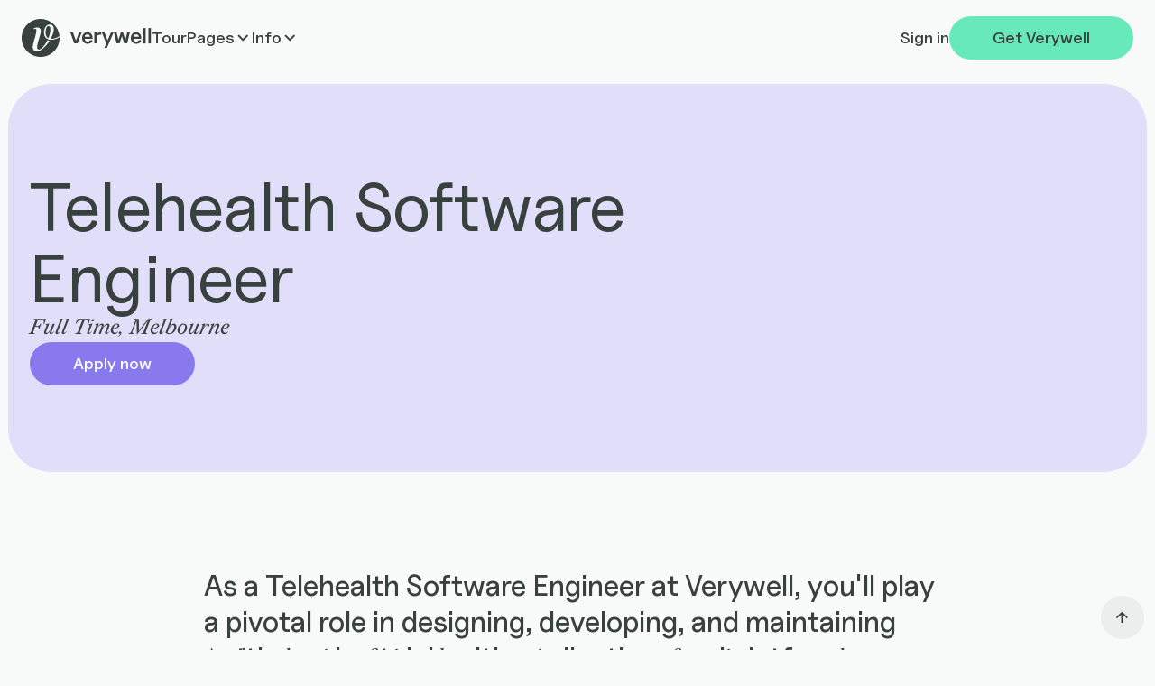

--- FILE ---
content_type: text/html; charset=utf-8
request_url: https://verywell.webflow.io/jobs/telehealth-software-engineer
body_size: 5413
content:
<!DOCTYPE html><!-- This site was created in Webflow. https://webflow.com --><!-- Last Published: Tue Jan 20 2026 04:00:38 GMT+0000 (Coordinated Universal Time) --><html data-wf-domain="verywell.webflow.io" data-wf-page="6452ef32b87afa85d09aaf90" data-wf-site="6452ef32b87afa92399aaf79" data-wf-status="1" lang="en" data-wf-collection="6452ef32b87afa33e59aafce" data-wf-item-slug="telehealth-software-engineer"><head><meta charset="utf-8"/><title>Verywell - Webflow HTML Website Template</title><meta content="Verywell is a clean and clinical yet friendly and accessible Webflow Template for online and in-person healthcare and wellness providers.  Perfect for health-care professionals providing holistic wellness outcomes and patient-first health services in a one-on-one, remote or virtual setting." name="description"/><meta content="Verywell - Webflow HTML Website Template" property="og:title"/><meta content="Verywell is a clean and clinical yet friendly and accessible Webflow Template for online and in-person healthcare and wellness providers.  Perfect for health-care professionals providing holistic wellness outcomes and patient-first health services in a one-on-one, remote or virtual setting." property="og:description"/><meta content="Verywell - Webflow HTML Website Template" property="twitter:title"/><meta content="Verywell is a clean and clinical yet friendly and accessible Webflow Template for online and in-person healthcare and wellness providers.  Perfect for health-care professionals providing holistic wellness outcomes and patient-first health services in a one-on-one, remote or virtual setting." property="twitter:description"/><meta property="og:type" content="website"/><meta content="summary_large_image" name="twitter:card"/><meta content="width=device-width, initial-scale=1" name="viewport"/><meta content="Webflow" name="generator"/><link href="https://cdn.prod.website-files.com/6452ef32b87afa92399aaf79/css/verywell.webflow.shared.529256253.css" rel="stylesheet" type="text/css" integrity="sha384-UpJWJTb+/z71qVTCMB7bwXYvBs80bVooMkP5b+QYlH/WB3n7X8xnp5uEPLgUUdyJ" crossorigin="anonymous"/><script type="text/javascript">!function(o,c){var n=c.documentElement,t=" w-mod-";n.className+=t+"js",("ontouchstart"in o||o.DocumentTouch&&c instanceof DocumentTouch)&&(n.className+=t+"touch")}(window,document);</script><link href="https://cdn.prod.website-files.com/img/favicon.ico" rel="shortcut icon" type="image/x-icon"/><link href="https://cdn.prod.website-files.com/img/webclip.png" rel="apple-touch-icon"/><style>
body {
    -moz-osx-font-smoothing: grayscale;
    -webkit-font-smoothing: antialiased;
}
select, input, textarea { 
  -webkit-appearance: none;
}
</style></head><body><div class="page-wrapper"><div id="Top" class="back-to-top-container"><a href="#Top" class="back-to-top-button w-inline-block"><img src="https://cdn.prod.website-files.com/6452ef32b87afa92399aaf79/64530e6a553bc365717cfe47_interface-icon-arrow-right-x-small.svg" alt="" class="back-to-top-arrow"/></a></div><div class="navbar-wrapper"><div class="container---main wide"><div data-animation="default" data-collapse="medium" data-duration="400" data-easing="ease" data-easing2="ease" role="banner" class="navbar w-nav"><div class="navbar-row"><div class="navbar-left"><a href="/" class="nav-brand w-nav-brand"><img src="https://cdn.prod.website-files.com/6452ef32b87afa92399aaf79/6452f3cf9e5b778bcbf20862_logo.svg" loading="eager" alt="" class="navbar-logo"/></a><nav role="navigation" class="nav-menu w-nav-menu"><a href="/" class="nav-link w-nav-link">Tour</a><div data-hover="false" data-delay="0" class="dropdown w-dropdown"><div class="dropdown-toggle w-dropdown-toggle"><div>Pages</div><img src="https://cdn.prod.website-files.com/6452ef32b87afa92399aaf79/6452f353647d18fd1a24f095_interface-icon-chevron-down-small.svg" alt=""/></div><nav class="dropdown-list w-dropdown-list"><div class="dropdown-list-links"><a href="https://verywell.webflow.io/#Product-Tours" class="dropdown-link-item w-inline-block"><div>Product Tours</div><img src="https://cdn.prod.website-files.com/6452ef32b87afa92399aaf79/64530e6a553bc365717cfe47_interface-icon-arrow-right-x-small.svg" alt=""/></a><div class="horizontal-rule"></div><a href="https://verywell.webflow.io/#Product-Information" class="dropdown-link-item w-inline-block"><div>Product Information</div><img src="https://cdn.prod.website-files.com/6452ef32b87afa92399aaf79/64530e6a553bc365717cfe47_interface-icon-arrow-right-x-small.svg" alt=""/></a><div class="horizontal-rule"></div><a href="https://verywell.webflow.io/#Company" class="dropdown-link-item w-inline-block"><div>Company</div><img src="https://cdn.prod.website-files.com/6452ef32b87afa92399aaf79/64530e6a553bc365717cfe47_interface-icon-arrow-right-x-small.svg" alt=""/></a><div class="horizontal-rule"></div><a href="https://verywell.webflow.io/#Account" class="dropdown-link-item w-inline-block"><div>Account</div><img src="https://cdn.prod.website-files.com/6452ef32b87afa92399aaf79/64530e6a553bc365717cfe47_interface-icon-arrow-right-x-small.svg" alt=""/></a><div class="horizontal-rule"></div><div class="small-text sans">All layouts are also included in<br/>Figma format.</div></div></nav></div><div data-hover="false" data-delay="0" class="dropdown w-dropdown"><div class="dropdown-toggle w-dropdown-toggle"><div>Info</div><img src="https://cdn.prod.website-files.com/6452ef32b87afa92399aaf79/6452f353647d18fd1a24f095_interface-icon-chevron-down-small.svg" alt=""/></div><nav class="dropdown-list w-dropdown-list"><div class="dropdown-list-links"><a href="/template/style-guide" class="dropdown-link-item w-inline-block"><div>Style Guide</div><img src="https://cdn.prod.website-files.com/6452ef32b87afa92399aaf79/64530e6a553bc365717cfe47_interface-icon-arrow-right-x-small.svg" alt=""/></a><div class="horizontal-rule"></div><a href="/template/getting-started" class="dropdown-link-item w-inline-block"><div>Getting Started</div><img src="https://cdn.prod.website-files.com/6452ef32b87afa92399aaf79/64530e6a553bc365717cfe47_interface-icon-arrow-right-x-small.svg" alt=""/></a><div class="horizontal-rule"></div><a href="/template/licenses" class="dropdown-link-item w-inline-block"><div>Licenses</div><img src="https://cdn.prod.website-files.com/6452ef32b87afa92399aaf79/64530e6a553bc365717cfe47_interface-icon-arrow-right-x-small.svg" alt=""/></a><div class="horizontal-rule"></div><a href="/template/changelog" class="dropdown-link-item w-inline-block"><div>Changelog</div><img src="https://cdn.prod.website-files.com/6452ef32b87afa92399aaf79/64530e6a553bc365717cfe47_interface-icon-arrow-right-x-small.svg" alt=""/></a><div class="horizontal-rule"></div><div class="small-text sans">Explore the complete range of Medium Rare templates at <a href="https://mediumrare.shop/?utm_source=webflow.io&amp;utm_medium=template-demo&amp;utm_campaign=Verywell%20Demo&amp;utm_content=Shop%20Navbar%20Link" target="_blank" class="underline">mediumrare.shop</a></div></div></nav></div></nav></div><div class="navbar-right"><a href="/account/sign-in" class="nav-utility-link">Sign in</a><a href="https://mmra.re/purchaseverywell" target="_blank" class="button nav-button w-inline-block"><div>Get Verywell</div></a><div class="menu-button w-nav-button"><div class="menu-button-wrapper"><div class="menu-button-horziontal"><div class="menu-button-horizontal-line line-1"></div><div class="menu-button-horizontal-line line-2"></div><div class="menu-button-horizontal-line line-3"></div></div><div class="menu-button-cross"><div class="menu-button-cross-line line-1"></div><div class="menu-button-cross-line line-2"></div></div></div></div></div></div></div></div></div><div class="section-wrapper"><div class="section rounded bg-primary-2a"><div class="container---main"><div class="container---l"><div id="w-node-_03870f2e-1402-d302-3f33-53ea16c56e5d-d09aaf90" class="rows gap-3x"><div id="w-node-_03870f2e-1402-d302-3f33-53ea16c56e5e-d09aaf90" class="rows gap-1-5x"><h4 class="display-heading client-heading">Telehealth Software Engineer</h4><div class="career-meta large-text"><div>Full Time</div><div>, </div><div>Melbourne</div></div></div><div id="w-node-_03870f2e-1402-d302-3f33-53ea16c56e63-d09aaf90" class="rows gap-1x align-left"><a href="#Apply" class="button bg-primary-2b w-inline-block"><div id="w-node-_03870f2e-1402-d302-3f33-53ea16c56e65-d09aaf90">Apply now</div></a></div></div></div></div></div></div><div class="section bg-gray-a"><div class="container---main"><div class="container---l align-center"><div id="w-node-_03870f2e-1402-d302-3f33-53ea16c56e6e-d09aaf90" class="rows gap-4x"><div class="career-intro w-richtext"><p>As a Telehealth Software Engineer at Verywell, you&#x27;ll play a pivotal role in designing, developing, and maintaining cutting-edge telehealth applications and platforms.</p></div><div class="article-large w-richtext"><p>As the adoption of virtual care continues to grow, fostering trust and collaboration between healthcare professionals and their patients has become paramount. In this blog post, we explore the vital elements that contribute to building trust and collaboration in virtual care environments.</p><h4>Open Communication</h4><p>Transparent communication plays a pivotal role in establishing trust between patients and healthcare professionals. By creating a secure and confidential virtual space for dialogue, patients can feel more at ease discussing their health concerns. Providers must listen attentively, ask clarifying questions, and exhibit empathy, ensuring patients feel heard and valued. This open line of communication is the foundation for a successful patient-practitioner relationship in a virtual setting.</p><h4>Enter Personalized Care</h4><p>Patients seek healthcare services that address their unique needs, preferences, and expectations. By offering personalized telehealth care, healthcare professionals demonstrate their commitment to understanding and supporting the individual patient.</p><p>Tailoring treatment plans to accommodate specific requirements and offering flexible scheduling options empowers patients and fosters a sense of collaboration in their healthcare journey.</p><p>For patients, the continuity of care is crucial in maintaining trust and collaboration with their healthcare providers. In a virtual care setting, this means ensuring seamless integration between online consultations and in-person visits if necessary. By keeping accurate, up-to-date records and coordinating care across the patient&#x27;s healthcare team, providers can guarantee consistent support throughout the treatment process.</p><blockquote>By demonstrating their expertise, practitioners reassure patients that they are receiving the highest quality of care.</blockquote><h4>In Summary:</h4><ul role="list"><li>Focus on open communication for successful patient-practitioner relationships.</li><li>Offer personalized care tailored to individual needs and preferences.</li><li>Prioritize security and privacy by implementing robust data protection measures.</li></ul><p>‍</p></div></div></div></div></div><div id="Apply" class="section-wrapper"><div class="section rounded bg-gray-b"><div class="container---main"><div id="w-node-_03870f2e-1402-d302-3f33-53ea16c56e90-d09aaf90" class="rows gap-4x"><div id="w-node-_03870f2e-1402-d302-3f33-53ea16c56e91-d09aaf90" class="columns gap-3x"><div class="container---s"><h4 class="medium-heading">Are you the right fit for the job? Apply now.</h4></div><div class="w-form"><form id="email-form" name="email-form" method="get" data-name="Email Form" class="rows gap-1-5x form-block" data-wf-page-id="6452ef32b87afa85d09aaf90" data-wf-element-id="9e4f2a1f-4f45-0562-592b-891509e69b5c"><div id="w-node-_9e4f2a1f-4f45-0562-592b-891509e69b5d-d09aaf90" class="rows gap-0-5x"><div id="w-node-_9e4f2a1f-4f45-0562-592b-891509e69b5e-d09aaf90" class="small-text sans">Your Details</div><input class="form-input w-input" maxlength="256" name="name" data-name="Name" placeholder="Name" type="text" id="field"/><input class="form-input w-input" maxlength="256" name="Email" data-name="Email" placeholder="Email Address" type="email" id="Email"/><input class="form-input w-input" maxlength="256" name="name" data-name="Name" placeholder="Contact Number" type="tel" id="field"/></div><div id="w-node-_9e4f2a1f-4f45-0562-592b-891509e69b72-d09aaf90" class="rows gap-0-5x"><div id="w-node-_9e4f2a1f-4f45-0562-592b-891509e69b73-d09aaf90" class="small-text sans">Why would you like to work for Verywell?</div><textarea placeholder="" maxlength="5000" id="Message" name="Message" data-name="Message" class="form-input text-area w-input"></textarea></div><label class="w-checkbox selectable-field"><div class="w-checkbox-input w-checkbox-input--inputType-custom checkbox"></div><input type="checkbox" id="Agreement" name="Agreement" data-name="Agreement" style="opacity:0;position:absolute;z-index:-1"/><span class="selectable-label w-form-label" for="Agreement">I agree to the <a href="/company/legal">Terms &amp; Conditions</a></span></label><input type="submit" data-wait="Please wait..." class="button w-button" value="Submit Application"/></form><div class="form-success w-form-done"><div>Thank you! Your submission has been received!</div></div><div class="form-error w-form-fail"><div>Oops! Something went wrong while submitting the form.</div></div></div></div></div></div></div></div><div class="section footer bg-gray-a"><div class="container---main"><div id="w-node-ca79aade-ef7f-0076-e1aa-5537844bbadf-55b37658" class="rows gap-4x"><div id="w-node-ca79aade-ef7f-0076-e1aa-5537844bbae0-55b37658" class="footer-columns"><div class="container---s justify-between footer-cta"><h4 class="large-heading">Unlock the Power of Virtual Care.</h4><a href="https://mmra.re/purchaseverywell" target="_blank" class="button w-inline-block"><div id="w-node-ca79aade-ef7f-0076-e1aa-5537844bbae5-55b37658">Get Verywell</div></a></div><div class="container---m"><div id="w-node-ca79aade-ef7f-0076-e1aa-5537844bbae8-55b37658" class="columns menus"><div id="w-node-ca79aade-ef7f-0076-e1aa-5537844bbae9-55b37658" class="rows gap-0-5x menu"><h5 class="muted">Product</h5><a href="/product/product-tour-1" class="sans link">Product Tour 1</a><a href="/product/product-tour-2" class="sans link">Product Tour 2</a><a href="/product/product-tour-3" class="sans link">Product Tour 3</a><a href="/product-features/pricing-1" class="sans link">Pricing</a><a href="/product-features/client-stores-1" class="sans link">Client Stories 1</a><a href="/product-features/client-stories-2" class="sans link">Client Stories 2</a><a href="/product-features/client-stories-3" class="sans link">Client Stories 3</a><a href="/product-features/request-consultation" class="sans link">Arrange Consultation</a><a href="/company/legal" class="sans link">Legal</a></div><div id="w-node-ca79aade-ef7f-0076-e1aa-5537844bbafe-55b37658" class="rows gap-0-5x menu"><h5 class="muted">Company</h5><a href="/company/about" class="sans link">About</a><a href="/company/careers" class="sans link">Careers</a><a href="/company/blog" class="sans link">Blog</a><a href="/company/contact" class="sans link">Contact</a></div><div id="w-node-ca79aade-ef7f-0076-e1aa-5537844bbb09-55b37658" class="rows gap-0-5x menu"><h5 class="muted">Company</h5><a href="#" class="sans link">Twitter</a><a href="#" class="sans link">Linkedin</a><a href="#" class="sans link">Instagram</a><a href="#" class="sans link">Facebook</a></div></div></div></div><div class="footer-bottom-row"><div id="w-node-ca79aade-ef7f-0076-e1aa-5537844bbb15-55b37658" class="small-text sans">© Copyright Medium Rare – Powered by <a href="https://webflow.com/" target="_blank">Webflow</a></div><div class="footer-small-links"><a href="/template/style-guide" class="small-text sans link">Style Guide</a><a href="/template/changelog" class="small-text sans link">Changelog</a><a href="/template/licenses" class="small-text sans link">Licenses</a><a href="/template/getting-started" class="small-text sans link">Getting Started</a><a id="w-node-ca79aade-ef7f-0076-e1aa-5537844bbb22-55b37658" href="https://mediumrare.shop/?utm_source=webflow.io&amp;utm_medium=template-demo&amp;utm_campaign=Verywell%20Demo&amp;utm_content=Footer%20Shop" target="_blank" class="button bg-gray-b small w-inline-block"><div id="w-node-ca79aade-ef7f-0076-e1aa-5537844bbb23-55b37658" class="small-text">mediumrare.shop</div><img src="https://cdn.prod.website-files.com/6452ef32b87afa92399aaf79/64530e6a553bc365717cfe47_interface-icon-arrow-right-x-small.svg" alt=""/></a></div></div><div id="w-node-ca79aade-ef7f-0076-e1aa-5537844bbb26-55b37658" class="small-text sans">The content and telehealth services provided on the Verywell platform are intended for informational and educational purposes only and should not be considered as a substitute for professional medical advice, diagnosis, or treatment. Always consult your physician or a qualified healthcare provider for any questions or concerns you may have regarding your health. In case of a medical emergency, call your doctor or dial emergency services immediately. Reliance on any information provided on this platform is solely at your own risk.</div></div></div><img src="https://cdn.prod.website-files.com/6452ef32b87afa92399aaf79/6452f3cf272ad18ddaf292bc_logo-emblem.svg" alt="" class="footer-emblem"/></div></div><script src="https://d3e54v103j8qbb.cloudfront.net/js/jquery-3.5.1.min.dc5e7f18c8.js?site=6452ef32b87afa92399aaf79" type="text/javascript" integrity="sha256-9/aliU8dGd2tb6OSsuzixeV4y/faTqgFtohetphbbj0=" crossorigin="anonymous"></script><script src="https://cdn.prod.website-files.com/6452ef32b87afa92399aaf79/js/webflow.schunk.36b8fb49256177c8.js" type="text/javascript" integrity="sha384-4abIlA5/v7XaW1HMXKBgnUuhnjBYJ/Z9C1OSg4OhmVw9O3QeHJ/qJqFBERCDPv7G" crossorigin="anonymous"></script><script src="https://cdn.prod.website-files.com/6452ef32b87afa92399aaf79/js/webflow.schunk.7c6ad234c8d8e410.js" type="text/javascript" integrity="sha384-bMA6tIeRGT3OrgVhZ2I9Hzdv9TISxaES3vlxZhbBygmvgQCDnX0duP4s7n5n04Fl" crossorigin="anonymous"></script><script src="https://cdn.prod.website-files.com/6452ef32b87afa92399aaf79/js/webflow.8be6a799.34dd2aa56dc180cb.js" type="text/javascript" integrity="sha384-9fP+Yc9cfldv1LzRU9Pere/76ZbFynekTozwFlU721je4KSaCj95+TzNBSA2/wBO" crossorigin="anonymous"></script></body></html>

--- FILE ---
content_type: text/css
request_url: https://cdn.prod.website-files.com/6452ef32b87afa92399aaf79/css/verywell.webflow.shared.529256253.css
body_size: 20165
content:
html {
  -webkit-text-size-adjust: 100%;
  -ms-text-size-adjust: 100%;
  font-family: sans-serif;
}

body {
  margin: 0;
}

article, aside, details, figcaption, figure, footer, header, hgroup, main, menu, nav, section, summary {
  display: block;
}

audio, canvas, progress, video {
  vertical-align: baseline;
  display: inline-block;
}

audio:not([controls]) {
  height: 0;
  display: none;
}

[hidden], template {
  display: none;
}

a {
  background-color: #0000;
}

a:active, a:hover {
  outline: 0;
}

abbr[title] {
  border-bottom: 1px dotted;
}

b, strong {
  font-weight: bold;
}

dfn {
  font-style: italic;
}

h1 {
  margin: .67em 0;
  font-size: 2em;
}

mark {
  color: #000;
  background: #ff0;
}

small {
  font-size: 80%;
}

sub, sup {
  vertical-align: baseline;
  font-size: 75%;
  line-height: 0;
  position: relative;
}

sup {
  top: -.5em;
}

sub {
  bottom: -.25em;
}

img {
  border: 0;
}

svg:not(:root) {
  overflow: hidden;
}

hr {
  box-sizing: content-box;
  height: 0;
}

pre {
  overflow: auto;
}

code, kbd, pre, samp {
  font-family: monospace;
  font-size: 1em;
}

button, input, optgroup, select, textarea {
  color: inherit;
  font: inherit;
  margin: 0;
}

button {
  overflow: visible;
}

button, select {
  text-transform: none;
}

button, html input[type="button"], input[type="reset"] {
  -webkit-appearance: button;
  cursor: pointer;
}

button[disabled], html input[disabled] {
  cursor: default;
}

button::-moz-focus-inner, input::-moz-focus-inner {
  border: 0;
  padding: 0;
}

input {
  line-height: normal;
}

input[type="checkbox"], input[type="radio"] {
  box-sizing: border-box;
  padding: 0;
}

input[type="number"]::-webkit-inner-spin-button, input[type="number"]::-webkit-outer-spin-button {
  height: auto;
}

input[type="search"] {
  -webkit-appearance: none;
}

input[type="search"]::-webkit-search-cancel-button, input[type="search"]::-webkit-search-decoration {
  -webkit-appearance: none;
}

legend {
  border: 0;
  padding: 0;
}

textarea {
  overflow: auto;
}

optgroup {
  font-weight: bold;
}

table {
  border-collapse: collapse;
  border-spacing: 0;
}

td, th {
  padding: 0;
}

@font-face {
  font-family: webflow-icons;
  src: url("[data-uri]") format("truetype");
  font-weight: normal;
  font-style: normal;
}

[class^="w-icon-"], [class*=" w-icon-"] {
  speak: none;
  font-variant: normal;
  text-transform: none;
  -webkit-font-smoothing: antialiased;
  -moz-osx-font-smoothing: grayscale;
  font-style: normal;
  font-weight: normal;
  line-height: 1;
  font-family: webflow-icons !important;
}

.w-icon-slider-right:before {
  content: "";
}

.w-icon-slider-left:before {
  content: "";
}

.w-icon-nav-menu:before {
  content: "";
}

.w-icon-arrow-down:before, .w-icon-dropdown-toggle:before {
  content: "";
}

.w-icon-file-upload-remove:before {
  content: "";
}

.w-icon-file-upload-icon:before {
  content: "";
}

* {
  box-sizing: border-box;
}

html {
  height: 100%;
}

body {
  color: #333;
  background-color: #fff;
  min-height: 100%;
  margin: 0;
  font-family: Arial, sans-serif;
  font-size: 14px;
  line-height: 20px;
}

img {
  vertical-align: middle;
  max-width: 100%;
  display: inline-block;
}

html.w-mod-touch * {
  background-attachment: scroll !important;
}

.w-block {
  display: block;
}

.w-inline-block {
  max-width: 100%;
  display: inline-block;
}

.w-clearfix:before, .w-clearfix:after {
  content: " ";
  grid-area: 1 / 1 / 2 / 2;
  display: table;
}

.w-clearfix:after {
  clear: both;
}

.w-hidden {
  display: none;
}

.w-button {
  color: #fff;
  line-height: inherit;
  cursor: pointer;
  background-color: #3898ec;
  border: 0;
  border-radius: 0;
  padding: 9px 15px;
  text-decoration: none;
  display: inline-block;
}

input.w-button {
  -webkit-appearance: button;
}

html[data-w-dynpage] [data-w-cloak] {
  color: #0000 !important;
}

.w-code-block {
  margin: unset;
}

pre.w-code-block code {
  all: inherit;
}

.w-optimization {
  display: contents;
}

.w-webflow-badge, .w-webflow-badge > img {
  box-sizing: unset;
  width: unset;
  height: unset;
  max-height: unset;
  max-width: unset;
  min-height: unset;
  min-width: unset;
  margin: unset;
  padding: unset;
  float: unset;
  clear: unset;
  border: unset;
  border-radius: unset;
  background: unset;
  background-image: unset;
  background-position: unset;
  background-size: unset;
  background-repeat: unset;
  background-origin: unset;
  background-clip: unset;
  background-attachment: unset;
  background-color: unset;
  box-shadow: unset;
  transform: unset;
  direction: unset;
  font-family: unset;
  font-weight: unset;
  color: unset;
  font-size: unset;
  line-height: unset;
  font-style: unset;
  font-variant: unset;
  text-align: unset;
  letter-spacing: unset;
  -webkit-text-decoration: unset;
  text-decoration: unset;
  text-indent: unset;
  text-transform: unset;
  list-style-type: unset;
  text-shadow: unset;
  vertical-align: unset;
  cursor: unset;
  white-space: unset;
  word-break: unset;
  word-spacing: unset;
  word-wrap: unset;
  transition: unset;
}

.w-webflow-badge {
  white-space: nowrap;
  cursor: pointer;
  box-shadow: 0 0 0 1px #0000001a, 0 1px 3px #0000001a;
  visibility: visible !important;
  opacity: 1 !important;
  z-index: 2147483647 !important;
  color: #aaadb0 !important;
  overflow: unset !important;
  background-color: #fff !important;
  border-radius: 3px !important;
  width: auto !important;
  height: auto !important;
  margin: 0 !important;
  padding: 6px !important;
  font-size: 12px !important;
  line-height: 14px !important;
  text-decoration: none !important;
  display: inline-block !important;
  position: fixed !important;
  inset: auto 12px 12px auto !important;
  transform: none !important;
}

.w-webflow-badge > img {
  position: unset;
  visibility: unset !important;
  opacity: 1 !important;
  vertical-align: middle !important;
  display: inline-block !important;
}

h1, h2, h3, h4, h5, h6 {
  margin-bottom: 10px;
  font-weight: bold;
}

h1 {
  margin-top: 20px;
  font-size: 38px;
  line-height: 44px;
}

h2 {
  margin-top: 20px;
  font-size: 32px;
  line-height: 36px;
}

h3 {
  margin-top: 20px;
  font-size: 24px;
  line-height: 30px;
}

h4 {
  margin-top: 10px;
  font-size: 18px;
  line-height: 24px;
}

h5 {
  margin-top: 10px;
  font-size: 14px;
  line-height: 20px;
}

h6 {
  margin-top: 10px;
  font-size: 12px;
  line-height: 18px;
}

p {
  margin-top: 0;
  margin-bottom: 10px;
}

blockquote {
  border-left: 5px solid #e2e2e2;
  margin: 0 0 10px;
  padding: 10px 20px;
  font-size: 18px;
  line-height: 22px;
}

figure {
  margin: 0 0 10px;
}

figcaption {
  text-align: center;
  margin-top: 5px;
}

ul, ol {
  margin-top: 0;
  margin-bottom: 10px;
  padding-left: 40px;
}

.w-list-unstyled {
  padding-left: 0;
  list-style: none;
}

.w-embed:before, .w-embed:after {
  content: " ";
  grid-area: 1 / 1 / 2 / 2;
  display: table;
}

.w-embed:after {
  clear: both;
}

.w-video {
  width: 100%;
  padding: 0;
  position: relative;
}

.w-video iframe, .w-video object, .w-video embed {
  border: none;
  width: 100%;
  height: 100%;
  position: absolute;
  top: 0;
  left: 0;
}

fieldset {
  border: 0;
  margin: 0;
  padding: 0;
}

button, [type="button"], [type="reset"] {
  cursor: pointer;
  -webkit-appearance: button;
  border: 0;
}

.w-form {
  margin: 0 0 15px;
}

.w-form-done {
  text-align: center;
  background-color: #ddd;
  padding: 20px;
  display: none;
}

.w-form-fail {
  background-color: #ffdede;
  margin-top: 10px;
  padding: 10px;
  display: none;
}

label {
  margin-bottom: 5px;
  font-weight: bold;
  display: block;
}

.w-input, .w-select {
  color: #333;
  vertical-align: middle;
  background-color: #fff;
  border: 1px solid #ccc;
  width: 100%;
  height: 38px;
  margin-bottom: 10px;
  padding: 8px 12px;
  font-size: 14px;
  line-height: 1.42857;
  display: block;
}

.w-input::placeholder, .w-select::placeholder {
  color: #999;
}

.w-input:focus, .w-select:focus {
  border-color: #3898ec;
  outline: 0;
}

.w-input[disabled], .w-select[disabled], .w-input[readonly], .w-select[readonly], fieldset[disabled] .w-input, fieldset[disabled] .w-select {
  cursor: not-allowed;
}

.w-input[disabled]:not(.w-input-disabled), .w-select[disabled]:not(.w-input-disabled), .w-input[readonly], .w-select[readonly], fieldset[disabled]:not(.w-input-disabled) .w-input, fieldset[disabled]:not(.w-input-disabled) .w-select {
  background-color: #eee;
}

textarea.w-input, textarea.w-select {
  height: auto;
}

.w-select {
  background-color: #f3f3f3;
}

.w-select[multiple] {
  height: auto;
}

.w-form-label {
  cursor: pointer;
  margin-bottom: 0;
  font-weight: normal;
  display: inline-block;
}

.w-radio {
  margin-bottom: 5px;
  padding-left: 20px;
  display: block;
}

.w-radio:before, .w-radio:after {
  content: " ";
  grid-area: 1 / 1 / 2 / 2;
  display: table;
}

.w-radio:after {
  clear: both;
}

.w-radio-input {
  float: left;
  margin: 3px 0 0 -20px;
  line-height: normal;
}

.w-file-upload {
  margin-bottom: 10px;
  display: block;
}

.w-file-upload-input {
  opacity: 0;
  z-index: -100;
  width: .1px;
  height: .1px;
  position: absolute;
  overflow: hidden;
}

.w-file-upload-default, .w-file-upload-uploading, .w-file-upload-success {
  color: #333;
  display: inline-block;
}

.w-file-upload-error {
  margin-top: 10px;
  display: block;
}

.w-file-upload-default.w-hidden, .w-file-upload-uploading.w-hidden, .w-file-upload-error.w-hidden, .w-file-upload-success.w-hidden {
  display: none;
}

.w-file-upload-uploading-btn {
  cursor: pointer;
  background-color: #fafafa;
  border: 1px solid #ccc;
  margin: 0;
  padding: 8px 12px;
  font-size: 14px;
  font-weight: normal;
  display: flex;
}

.w-file-upload-file {
  background-color: #fafafa;
  border: 1px solid #ccc;
  flex-grow: 1;
  justify-content: space-between;
  margin: 0;
  padding: 8px 9px 8px 11px;
  display: flex;
}

.w-file-upload-file-name {
  font-size: 14px;
  font-weight: normal;
  display: block;
}

.w-file-remove-link {
  cursor: pointer;
  width: auto;
  height: auto;
  margin-top: 3px;
  margin-left: 10px;
  padding: 3px;
  display: block;
}

.w-icon-file-upload-remove {
  margin: auto;
  font-size: 10px;
}

.w-file-upload-error-msg {
  color: #ea384c;
  padding: 2px 0;
  display: inline-block;
}

.w-file-upload-info {
  padding: 0 12px;
  line-height: 38px;
  display: inline-block;
}

.w-file-upload-label {
  cursor: pointer;
  background-color: #fafafa;
  border: 1px solid #ccc;
  margin: 0;
  padding: 8px 12px;
  font-size: 14px;
  font-weight: normal;
  display: inline-block;
}

.w-icon-file-upload-icon, .w-icon-file-upload-uploading {
  width: 20px;
  margin-right: 8px;
  display: inline-block;
}

.w-icon-file-upload-uploading {
  height: 20px;
}

.w-container {
  max-width: 940px;
  margin-left: auto;
  margin-right: auto;
}

.w-container:before, .w-container:after {
  content: " ";
  grid-area: 1 / 1 / 2 / 2;
  display: table;
}

.w-container:after {
  clear: both;
}

.w-container .w-row {
  margin-left: -10px;
  margin-right: -10px;
}

.w-row:before, .w-row:after {
  content: " ";
  grid-area: 1 / 1 / 2 / 2;
  display: table;
}

.w-row:after {
  clear: both;
}

.w-row .w-row {
  margin-left: 0;
  margin-right: 0;
}

.w-col {
  float: left;
  width: 100%;
  min-height: 1px;
  padding-left: 10px;
  padding-right: 10px;
  position: relative;
}

.w-col .w-col {
  padding-left: 0;
  padding-right: 0;
}

.w-col-1 {
  width: 8.33333%;
}

.w-col-2 {
  width: 16.6667%;
}

.w-col-3 {
  width: 25%;
}

.w-col-4 {
  width: 33.3333%;
}

.w-col-5 {
  width: 41.6667%;
}

.w-col-6 {
  width: 50%;
}

.w-col-7 {
  width: 58.3333%;
}

.w-col-8 {
  width: 66.6667%;
}

.w-col-9 {
  width: 75%;
}

.w-col-10 {
  width: 83.3333%;
}

.w-col-11 {
  width: 91.6667%;
}

.w-col-12 {
  width: 100%;
}

.w-hidden-main {
  display: none !important;
}

@media screen and (max-width: 991px) {
  .w-container {
    max-width: 728px;
  }

  .w-hidden-main {
    display: inherit !important;
  }

  .w-hidden-medium {
    display: none !important;
  }

  .w-col-medium-1 {
    width: 8.33333%;
  }

  .w-col-medium-2 {
    width: 16.6667%;
  }

  .w-col-medium-3 {
    width: 25%;
  }

  .w-col-medium-4 {
    width: 33.3333%;
  }

  .w-col-medium-5 {
    width: 41.6667%;
  }

  .w-col-medium-6 {
    width: 50%;
  }

  .w-col-medium-7 {
    width: 58.3333%;
  }

  .w-col-medium-8 {
    width: 66.6667%;
  }

  .w-col-medium-9 {
    width: 75%;
  }

  .w-col-medium-10 {
    width: 83.3333%;
  }

  .w-col-medium-11 {
    width: 91.6667%;
  }

  .w-col-medium-12 {
    width: 100%;
  }

  .w-col-stack {
    width: 100%;
    left: auto;
    right: auto;
  }
}

@media screen and (max-width: 767px) {
  .w-hidden-main, .w-hidden-medium {
    display: inherit !important;
  }

  .w-hidden-small {
    display: none !important;
  }

  .w-row, .w-container .w-row {
    margin-left: 0;
    margin-right: 0;
  }

  .w-col {
    width: 100%;
    left: auto;
    right: auto;
  }

  .w-col-small-1 {
    width: 8.33333%;
  }

  .w-col-small-2 {
    width: 16.6667%;
  }

  .w-col-small-3 {
    width: 25%;
  }

  .w-col-small-4 {
    width: 33.3333%;
  }

  .w-col-small-5 {
    width: 41.6667%;
  }

  .w-col-small-6 {
    width: 50%;
  }

  .w-col-small-7 {
    width: 58.3333%;
  }

  .w-col-small-8 {
    width: 66.6667%;
  }

  .w-col-small-9 {
    width: 75%;
  }

  .w-col-small-10 {
    width: 83.3333%;
  }

  .w-col-small-11 {
    width: 91.6667%;
  }

  .w-col-small-12 {
    width: 100%;
  }
}

@media screen and (max-width: 479px) {
  .w-container {
    max-width: none;
  }

  .w-hidden-main, .w-hidden-medium, .w-hidden-small {
    display: inherit !important;
  }

  .w-hidden-tiny {
    display: none !important;
  }

  .w-col {
    width: 100%;
  }

  .w-col-tiny-1 {
    width: 8.33333%;
  }

  .w-col-tiny-2 {
    width: 16.6667%;
  }

  .w-col-tiny-3 {
    width: 25%;
  }

  .w-col-tiny-4 {
    width: 33.3333%;
  }

  .w-col-tiny-5 {
    width: 41.6667%;
  }

  .w-col-tiny-6 {
    width: 50%;
  }

  .w-col-tiny-7 {
    width: 58.3333%;
  }

  .w-col-tiny-8 {
    width: 66.6667%;
  }

  .w-col-tiny-9 {
    width: 75%;
  }

  .w-col-tiny-10 {
    width: 83.3333%;
  }

  .w-col-tiny-11 {
    width: 91.6667%;
  }

  .w-col-tiny-12 {
    width: 100%;
  }
}

.w-widget {
  position: relative;
}

.w-widget-map {
  width: 100%;
  height: 400px;
}

.w-widget-map label {
  width: auto;
  display: inline;
}

.w-widget-map img {
  max-width: inherit;
}

.w-widget-map .gm-style-iw {
  text-align: center;
}

.w-widget-map .gm-style-iw > button {
  display: none !important;
}

.w-widget-twitter {
  overflow: hidden;
}

.w-widget-twitter-count-shim {
  vertical-align: top;
  text-align: center;
  background: #fff;
  border: 1px solid #758696;
  border-radius: 3px;
  width: 28px;
  height: 20px;
  display: inline-block;
  position: relative;
}

.w-widget-twitter-count-shim * {
  pointer-events: none;
  -webkit-user-select: none;
  user-select: none;
}

.w-widget-twitter-count-shim .w-widget-twitter-count-inner {
  text-align: center;
  color: #999;
  font-family: serif;
  font-size: 15px;
  line-height: 12px;
  position: relative;
}

.w-widget-twitter-count-shim .w-widget-twitter-count-clear {
  display: block;
  position: relative;
}

.w-widget-twitter-count-shim.w--large {
  width: 36px;
  height: 28px;
}

.w-widget-twitter-count-shim.w--large .w-widget-twitter-count-inner {
  font-size: 18px;
  line-height: 18px;
}

.w-widget-twitter-count-shim:not(.w--vertical) {
  margin-left: 5px;
  margin-right: 8px;
}

.w-widget-twitter-count-shim:not(.w--vertical).w--large {
  margin-left: 6px;
}

.w-widget-twitter-count-shim:not(.w--vertical):before, .w-widget-twitter-count-shim:not(.w--vertical):after {
  content: " ";
  pointer-events: none;
  border: solid #0000;
  width: 0;
  height: 0;
  position: absolute;
  top: 50%;
  left: 0;
}

.w-widget-twitter-count-shim:not(.w--vertical):before {
  border-width: 4px;
  border-color: #75869600 #5d6c7b #75869600 #75869600;
  margin-top: -4px;
  margin-left: -9px;
}

.w-widget-twitter-count-shim:not(.w--vertical).w--large:before {
  border-width: 5px;
  margin-top: -5px;
  margin-left: -10px;
}

.w-widget-twitter-count-shim:not(.w--vertical):after {
  border-width: 4px;
  border-color: #fff0 #fff #fff0 #fff0;
  margin-top: -4px;
  margin-left: -8px;
}

.w-widget-twitter-count-shim:not(.w--vertical).w--large:after {
  border-width: 5px;
  margin-top: -5px;
  margin-left: -9px;
}

.w-widget-twitter-count-shim.w--vertical {
  width: 61px;
  height: 33px;
  margin-bottom: 8px;
}

.w-widget-twitter-count-shim.w--vertical:before, .w-widget-twitter-count-shim.w--vertical:after {
  content: " ";
  pointer-events: none;
  border: solid #0000;
  width: 0;
  height: 0;
  position: absolute;
  top: 100%;
  left: 50%;
}

.w-widget-twitter-count-shim.w--vertical:before {
  border-width: 5px;
  border-color: #5d6c7b #75869600 #75869600;
  margin-left: -5px;
}

.w-widget-twitter-count-shim.w--vertical:after {
  border-width: 4px;
  border-color: #fff #fff0 #fff0;
  margin-left: -4px;
}

.w-widget-twitter-count-shim.w--vertical .w-widget-twitter-count-inner {
  font-size: 18px;
  line-height: 22px;
}

.w-widget-twitter-count-shim.w--vertical.w--large {
  width: 76px;
}

.w-background-video {
  color: #fff;
  height: 500px;
  position: relative;
  overflow: hidden;
}

.w-background-video > video {
  object-fit: cover;
  z-index: -100;
  background-position: 50%;
  background-size: cover;
  width: 100%;
  height: 100%;
  margin: auto;
  position: absolute;
  inset: -100%;
}

.w-background-video > video::-webkit-media-controls-start-playback-button {
  -webkit-appearance: none;
  display: none !important;
}

.w-background-video--control {
  background-color: #0000;
  padding: 0;
  position: absolute;
  bottom: 1em;
  right: 1em;
}

.w-background-video--control > [hidden] {
  display: none !important;
}

.w-slider {
  text-align: center;
  clear: both;
  -webkit-tap-highlight-color: #0000;
  tap-highlight-color: #0000;
  background: #ddd;
  height: 300px;
  position: relative;
}

.w-slider-mask {
  z-index: 1;
  white-space: nowrap;
  height: 100%;
  display: block;
  position: relative;
  left: 0;
  right: 0;
  overflow: hidden;
}

.w-slide {
  vertical-align: top;
  white-space: normal;
  text-align: left;
  width: 100%;
  height: 100%;
  display: inline-block;
  position: relative;
}

.w-slider-nav {
  z-index: 2;
  text-align: center;
  -webkit-tap-highlight-color: #0000;
  tap-highlight-color: #0000;
  height: 40px;
  margin: auto;
  padding-top: 10px;
  position: absolute;
  inset: auto 0 0;
}

.w-slider-nav.w-round > div {
  border-radius: 100%;
}

.w-slider-nav.w-num > div {
  font-size: inherit;
  line-height: inherit;
  width: auto;
  height: auto;
  padding: .2em .5em;
}

.w-slider-nav.w-shadow > div {
  box-shadow: 0 0 3px #3336;
}

.w-slider-nav-invert {
  color: #fff;
}

.w-slider-nav-invert > div {
  background-color: #2226;
}

.w-slider-nav-invert > div.w-active {
  background-color: #222;
}

.w-slider-dot {
  cursor: pointer;
  background-color: #fff6;
  width: 1em;
  height: 1em;
  margin: 0 3px .5em;
  transition: background-color .1s, color .1s;
  display: inline-block;
  position: relative;
}

.w-slider-dot.w-active {
  background-color: #fff;
}

.w-slider-dot:focus {
  outline: none;
  box-shadow: 0 0 0 2px #fff;
}

.w-slider-dot:focus.w-active {
  box-shadow: none;
}

.w-slider-arrow-left, .w-slider-arrow-right {
  cursor: pointer;
  color: #fff;
  -webkit-tap-highlight-color: #0000;
  tap-highlight-color: #0000;
  -webkit-user-select: none;
  user-select: none;
  width: 80px;
  margin: auto;
  font-size: 40px;
  position: absolute;
  inset: 0;
  overflow: hidden;
}

.w-slider-arrow-left [class^="w-icon-"], .w-slider-arrow-right [class^="w-icon-"], .w-slider-arrow-left [class*=" w-icon-"], .w-slider-arrow-right [class*=" w-icon-"] {
  position: absolute;
}

.w-slider-arrow-left:focus, .w-slider-arrow-right:focus {
  outline: 0;
}

.w-slider-arrow-left {
  z-index: 3;
  right: auto;
}

.w-slider-arrow-right {
  z-index: 4;
  left: auto;
}

.w-icon-slider-left, .w-icon-slider-right {
  width: 1em;
  height: 1em;
  margin: auto;
  inset: 0;
}

.w-slider-aria-label {
  clip: rect(0 0 0 0);
  border: 0;
  width: 1px;
  height: 1px;
  margin: -1px;
  padding: 0;
  position: absolute;
  overflow: hidden;
}

.w-slider-force-show {
  display: block !important;
}

.w-dropdown {
  text-align: left;
  z-index: 900;
  margin-left: auto;
  margin-right: auto;
  display: inline-block;
  position: relative;
}

.w-dropdown-btn, .w-dropdown-toggle, .w-dropdown-link {
  vertical-align: top;
  color: #222;
  text-align: left;
  white-space: nowrap;
  margin-left: auto;
  margin-right: auto;
  padding: 20px;
  text-decoration: none;
  position: relative;
}

.w-dropdown-toggle {
  -webkit-user-select: none;
  user-select: none;
  cursor: pointer;
  padding-right: 40px;
  display: inline-block;
}

.w-dropdown-toggle:focus {
  outline: 0;
}

.w-icon-dropdown-toggle {
  width: 1em;
  height: 1em;
  margin: auto 20px auto auto;
  position: absolute;
  top: 0;
  bottom: 0;
  right: 0;
}

.w-dropdown-list {
  background: #ddd;
  min-width: 100%;
  display: none;
  position: absolute;
}

.w-dropdown-list.w--open {
  display: block;
}

.w-dropdown-link {
  color: #222;
  padding: 10px 20px;
  display: block;
}

.w-dropdown-link.w--current {
  color: #0082f3;
}

.w-dropdown-link:focus {
  outline: 0;
}

@media screen and (max-width: 767px) {
  .w-nav-brand {
    padding-left: 10px;
  }
}

.w-lightbox-backdrop {
  cursor: auto;
  letter-spacing: normal;
  text-indent: 0;
  text-shadow: none;
  text-transform: none;
  visibility: visible;
  white-space: normal;
  word-break: normal;
  word-spacing: normal;
  word-wrap: normal;
  color: #fff;
  text-align: center;
  z-index: 2000;
  opacity: 0;
  -webkit-user-select: none;
  -moz-user-select: none;
  -webkit-tap-highlight-color: transparent;
  background: #000000e6;
  outline: 0;
  font-family: Helvetica Neue, Helvetica, Ubuntu, Segoe UI, Verdana, sans-serif;
  font-size: 17px;
  font-style: normal;
  font-weight: 300;
  line-height: 1.2;
  list-style: disc;
  position: fixed;
  inset: 0;
  -webkit-transform: translate(0);
}

.w-lightbox-backdrop, .w-lightbox-container {
  -webkit-overflow-scrolling: touch;
  height: 100%;
  overflow: auto;
}

.w-lightbox-content {
  height: 100vh;
  position: relative;
  overflow: hidden;
}

.w-lightbox-view {
  opacity: 0;
  width: 100vw;
  height: 100vh;
  position: absolute;
}

.w-lightbox-view:before {
  content: "";
  height: 100vh;
}

.w-lightbox-group, .w-lightbox-group .w-lightbox-view, .w-lightbox-group .w-lightbox-view:before {
  height: 86vh;
}

.w-lightbox-frame, .w-lightbox-view:before {
  vertical-align: middle;
  display: inline-block;
}

.w-lightbox-figure {
  margin: 0;
  position: relative;
}

.w-lightbox-group .w-lightbox-figure {
  cursor: pointer;
}

.w-lightbox-img {
  width: auto;
  max-width: none;
  height: auto;
}

.w-lightbox-image {
  float: none;
  max-width: 100vw;
  max-height: 100vh;
  display: block;
}

.w-lightbox-group .w-lightbox-image {
  max-height: 86vh;
}

.w-lightbox-caption {
  text-align: left;
  text-overflow: ellipsis;
  white-space: nowrap;
  background: #0006;
  padding: .5em 1em;
  position: absolute;
  bottom: 0;
  left: 0;
  right: 0;
  overflow: hidden;
}

.w-lightbox-embed {
  width: 100%;
  height: 100%;
  position: absolute;
  inset: 0;
}

.w-lightbox-control {
  cursor: pointer;
  background-position: center;
  background-repeat: no-repeat;
  background-size: 24px;
  width: 4em;
  transition: all .3s;
  position: absolute;
  top: 0;
}

.w-lightbox-left {
  background-image: url("[data-uri]");
  display: none;
  bottom: 0;
  left: 0;
}

.w-lightbox-right {
  background-image: url("[data-uri]");
  display: none;
  bottom: 0;
  right: 0;
}

.w-lightbox-close {
  background-image: url("[data-uri]");
  background-size: 18px;
  height: 2.6em;
  right: 0;
}

.w-lightbox-strip {
  white-space: nowrap;
  padding: 0 1vh;
  line-height: 0;
  position: absolute;
  bottom: 0;
  left: 0;
  right: 0;
  overflow: auto hidden;
}

.w-lightbox-item {
  box-sizing: content-box;
  cursor: pointer;
  width: 10vh;
  padding: 2vh 1vh;
  display: inline-block;
  -webkit-transform: translate3d(0, 0, 0);
}

.w-lightbox-active {
  opacity: .3;
}

.w-lightbox-thumbnail {
  background: #222;
  height: 10vh;
  position: relative;
  overflow: hidden;
}

.w-lightbox-thumbnail-image {
  position: absolute;
  top: 0;
  left: 0;
}

.w-lightbox-thumbnail .w-lightbox-tall {
  width: 100%;
  top: 50%;
  transform: translate(0, -50%);
}

.w-lightbox-thumbnail .w-lightbox-wide {
  height: 100%;
  left: 50%;
  transform: translate(-50%);
}

.w-lightbox-spinner {
  box-sizing: border-box;
  border: 5px solid #0006;
  border-radius: 50%;
  width: 40px;
  height: 40px;
  margin-top: -20px;
  margin-left: -20px;
  animation: .8s linear infinite spin;
  position: absolute;
  top: 50%;
  left: 50%;
}

.w-lightbox-spinner:after {
  content: "";
  border: 3px solid #0000;
  border-bottom-color: #fff;
  border-radius: 50%;
  position: absolute;
  inset: -4px;
}

.w-lightbox-hide {
  display: none;
}

.w-lightbox-noscroll {
  overflow: hidden;
}

@media (min-width: 768px) {
  .w-lightbox-content {
    height: 96vh;
    margin-top: 2vh;
  }

  .w-lightbox-view, .w-lightbox-view:before {
    height: 96vh;
  }

  .w-lightbox-group, .w-lightbox-group .w-lightbox-view, .w-lightbox-group .w-lightbox-view:before {
    height: 84vh;
  }

  .w-lightbox-image {
    max-width: 96vw;
    max-height: 96vh;
  }

  .w-lightbox-group .w-lightbox-image {
    max-width: 82.3vw;
    max-height: 84vh;
  }

  .w-lightbox-left, .w-lightbox-right {
    opacity: .5;
    display: block;
  }

  .w-lightbox-close {
    opacity: .8;
  }

  .w-lightbox-control:hover {
    opacity: 1;
  }
}

.w-lightbox-inactive, .w-lightbox-inactive:hover {
  opacity: 0;
}

.w-richtext:before, .w-richtext:after {
  content: " ";
  grid-area: 1 / 1 / 2 / 2;
  display: table;
}

.w-richtext:after {
  clear: both;
}

.w-richtext[contenteditable="true"]:before, .w-richtext[contenteditable="true"]:after {
  white-space: initial;
}

.w-richtext ol, .w-richtext ul {
  overflow: hidden;
}

.w-richtext .w-richtext-figure-selected.w-richtext-figure-type-video div:after, .w-richtext .w-richtext-figure-selected[data-rt-type="video"] div:after, .w-richtext .w-richtext-figure-selected.w-richtext-figure-type-image div, .w-richtext .w-richtext-figure-selected[data-rt-type="image"] div {
  outline: 2px solid #2895f7;
}

.w-richtext figure.w-richtext-figure-type-video > div:after, .w-richtext figure[data-rt-type="video"] > div:after {
  content: "";
  display: none;
  position: absolute;
  inset: 0;
}

.w-richtext figure {
  max-width: 60%;
  position: relative;
}

.w-richtext figure > div:before {
  cursor: default !important;
}

.w-richtext figure img {
  width: 100%;
}

.w-richtext figure figcaption.w-richtext-figcaption-placeholder {
  opacity: .6;
}

.w-richtext figure div {
  color: #0000;
  font-size: 0;
}

.w-richtext figure.w-richtext-figure-type-image, .w-richtext figure[data-rt-type="image"] {
  display: table;
}

.w-richtext figure.w-richtext-figure-type-image > div, .w-richtext figure[data-rt-type="image"] > div {
  display: inline-block;
}

.w-richtext figure.w-richtext-figure-type-image > figcaption, .w-richtext figure[data-rt-type="image"] > figcaption {
  caption-side: bottom;
  display: table-caption;
}

.w-richtext figure.w-richtext-figure-type-video, .w-richtext figure[data-rt-type="video"] {
  width: 60%;
  height: 0;
}

.w-richtext figure.w-richtext-figure-type-video iframe, .w-richtext figure[data-rt-type="video"] iframe {
  width: 100%;
  height: 100%;
  position: absolute;
  top: 0;
  left: 0;
}

.w-richtext figure.w-richtext-figure-type-video > div, .w-richtext figure[data-rt-type="video"] > div {
  width: 100%;
}

.w-richtext figure.w-richtext-align-center {
  clear: both;
  margin-left: auto;
  margin-right: auto;
}

.w-richtext figure.w-richtext-align-center.w-richtext-figure-type-image > div, .w-richtext figure.w-richtext-align-center[data-rt-type="image"] > div {
  max-width: 100%;
}

.w-richtext figure.w-richtext-align-normal {
  clear: both;
}

.w-richtext figure.w-richtext-align-fullwidth {
  text-align: center;
  clear: both;
  width: 100%;
  max-width: 100%;
  margin-left: auto;
  margin-right: auto;
  display: block;
}

.w-richtext figure.w-richtext-align-fullwidth > div {
  padding-bottom: inherit;
  display: inline-block;
}

.w-richtext figure.w-richtext-align-fullwidth > figcaption {
  display: block;
}

.w-richtext figure.w-richtext-align-floatleft {
  float: left;
  clear: none;
  margin-right: 15px;
}

.w-richtext figure.w-richtext-align-floatright {
  float: right;
  clear: none;
  margin-left: 15px;
}

.w-nav {
  z-index: 1000;
  background: #ddd;
  position: relative;
}

.w-nav:before, .w-nav:after {
  content: " ";
  grid-area: 1 / 1 / 2 / 2;
  display: table;
}

.w-nav:after {
  clear: both;
}

.w-nav-brand {
  float: left;
  color: #333;
  text-decoration: none;
  position: relative;
}

.w-nav-link {
  vertical-align: top;
  color: #222;
  text-align: left;
  margin-left: auto;
  margin-right: auto;
  padding: 20px;
  text-decoration: none;
  display: inline-block;
  position: relative;
}

.w-nav-link.w--current {
  color: #0082f3;
}

.w-nav-menu {
  float: right;
  position: relative;
}

[data-nav-menu-open] {
  text-align: center;
  background: #c8c8c8;
  min-width: 200px;
  position: absolute;
  top: 100%;
  left: 0;
  right: 0;
  overflow: visible;
  display: block !important;
}

.w--nav-link-open {
  display: block;
  position: relative;
}

.w-nav-overlay {
  width: 100%;
  display: none;
  position: absolute;
  top: 100%;
  left: 0;
  right: 0;
  overflow: hidden;
}

.w-nav-overlay [data-nav-menu-open] {
  top: 0;
}

.w-nav[data-animation="over-left"] .w-nav-overlay {
  width: auto;
}

.w-nav[data-animation="over-left"] .w-nav-overlay, .w-nav[data-animation="over-left"] [data-nav-menu-open] {
  z-index: 1;
  top: 0;
  right: auto;
}

.w-nav[data-animation="over-right"] .w-nav-overlay {
  width: auto;
}

.w-nav[data-animation="over-right"] .w-nav-overlay, .w-nav[data-animation="over-right"] [data-nav-menu-open] {
  z-index: 1;
  top: 0;
  left: auto;
}

.w-nav-button {
  float: right;
  cursor: pointer;
  -webkit-tap-highlight-color: #0000;
  tap-highlight-color: #0000;
  -webkit-user-select: none;
  user-select: none;
  padding: 18px;
  font-size: 24px;
  display: none;
  position: relative;
}

.w-nav-button:focus {
  outline: 0;
}

.w-nav-button.w--open {
  color: #fff;
  background-color: #c8c8c8;
}

.w-nav[data-collapse="all"] .w-nav-menu {
  display: none;
}

.w-nav[data-collapse="all"] .w-nav-button, .w--nav-dropdown-open, .w--nav-dropdown-toggle-open {
  display: block;
}

.w--nav-dropdown-list-open {
  position: static;
}

@media screen and (max-width: 991px) {
  .w-nav[data-collapse="medium"] .w-nav-menu {
    display: none;
  }

  .w-nav[data-collapse="medium"] .w-nav-button {
    display: block;
  }
}

@media screen and (max-width: 767px) {
  .w-nav[data-collapse="small"] .w-nav-menu {
    display: none;
  }

  .w-nav[data-collapse="small"] .w-nav-button {
    display: block;
  }

  .w-nav-brand {
    padding-left: 10px;
  }
}

@media screen and (max-width: 479px) {
  .w-nav[data-collapse="tiny"] .w-nav-menu {
    display: none;
  }

  .w-nav[data-collapse="tiny"] .w-nav-button {
    display: block;
  }
}

.w-tabs {
  position: relative;
}

.w-tabs:before, .w-tabs:after {
  content: " ";
  grid-area: 1 / 1 / 2 / 2;
  display: table;
}

.w-tabs:after {
  clear: both;
}

.w-tab-menu {
  position: relative;
}

.w-tab-link {
  vertical-align: top;
  text-align: left;
  cursor: pointer;
  color: #222;
  background-color: #ddd;
  padding: 9px 30px;
  text-decoration: none;
  display: inline-block;
  position: relative;
}

.w-tab-link.w--current {
  background-color: #c8c8c8;
}

.w-tab-link:focus {
  outline: 0;
}

.w-tab-content {
  display: block;
  position: relative;
  overflow: hidden;
}

.w-tab-pane {
  display: none;
  position: relative;
}

.w--tab-active {
  display: block;
}

@media screen and (max-width: 479px) {
  .w-tab-link {
    display: block;
  }
}

.w-ix-emptyfix:after {
  content: "";
}

@keyframes spin {
  0% {
    transform: rotate(0);
  }

  100% {
    transform: rotate(360deg);
  }
}

.w-dyn-empty {
  background-color: #ddd;
  padding: 10px;
}

.w-dyn-hide, .w-dyn-bind-empty, .w-condition-invisible {
  display: none !important;
}

.wf-layout-layout {
  display: grid;
}

@font-face {
  font-family: Uncut Sans;
  src: url("https://cdn.prod.website-files.com/6452ef32b87afa92399aaf79/6452f180887f8e9a8e6c376d_UncutSans-Variable.ttf") format("truetype");
  font-weight: 300 700;
  font-style: normal;
  font-display: block;
}

@font-face {
  font-family: Redaction;
  src: url("https://cdn.prod.website-files.com/6452ef32b87afa92399aaf79/6452f18024b3c6b65bf64942_Redaction.otf") format("opentype");
  font-weight: 400;
  font-style: normal;
  font-display: block;
}

@font-face {
  font-family: Redaction;
  src: url("https://cdn.prod.website-files.com/6452ef32b87afa92399aaf79/6452f1808e6da2fa5abb2efc_RedactionBold.otf") format("opentype");
  font-weight: 700;
  font-style: normal;
  font-display: block;
}

@font-face {
  font-family: Redaction;
  src: url("https://cdn.prod.website-files.com/6452ef32b87afa92399aaf79/6452f180b95851c867cf31ec_RedactionItalic.otf") format("opentype");
  font-weight: 400;
  font-style: italic;
  font-display: block;
}

:root {
  --gray-a: #f8faf9;
  --gray-c: #39413e;
  --primary-1c: #1f4638;
  --gray-b: #eaeeed;
  --gray-d: #1c211f;
  --primary-1b: #68e9ba;
  --primary-2c: #3e357a;
  --primary-1a: #caf7e7;
  --primary-2a: #e1defa;
  --primary-2b: #8879ec;
  --primary-3c: #836839;
  --primary-3a: #f5deb7;
  --primary-3b: #d9ac5f;
  --white-faded: #ffffff1a;
}

.w-checkbox {
  margin-bottom: 5px;
  padding-left: 20px;
  display: block;
}

.w-checkbox:before {
  content: " ";
  grid-area: 1 / 1 / 2 / 2;
  display: table;
}

.w-checkbox:after {
  content: " ";
  clear: both;
  grid-area: 1 / 1 / 2 / 2;
  display: table;
}

.w-checkbox-input {
  float: left;
  margin: 4px 0 0 -20px;
  line-height: normal;
}

.w-checkbox-input--inputType-custom {
  border: 1px solid #ccc;
  border-radius: 2px;
  width: 12px;
  height: 12px;
}

.w-checkbox-input--inputType-custom.w--redirected-checked {
  background-color: #3898ec;
  background-image: url("https://d3e54v103j8qbb.cloudfront.net/static/custom-checkbox-checkmark.589d534424.svg");
  background-position: 50%;
  background-repeat: no-repeat;
  background-size: cover;
  border-color: #3898ec;
}

.w-checkbox-input--inputType-custom.w--redirected-focus {
  box-shadow: 0 0 3px 1px #3898ec;
}

.w-form-formradioinput--inputType-custom {
  border: 1px solid #ccc;
  border-radius: 50%;
  width: 12px;
  height: 12px;
}

.w-form-formradioinput--inputType-custom.w--redirected-focus {
  box-shadow: 0 0 3px 1px #3898ec;
}

.w-form-formradioinput--inputType-custom.w--redirected-checked {
  border-width: 4px;
  border-color: #3898ec;
}

.w-layout-grid {
  grid-row-gap: 16px;
  grid-column-gap: 16px;
  grid-template-rows: auto auto;
  grid-template-columns: 1fr 1fr;
  grid-auto-columns: 1fr;
  display: grid;
}

body {
  background-color: var(--gray-a);
  color: var(--gray-c);
  font-family: Redaction, sans-serif;
  font-size: 1.125em;
  font-weight: 400;
  line-height: 1.35em;
}

h1 {
  font-variation-settings: "wght" 425;
  letter-spacing: -.01em;
  margin-top: 0;
  margin-bottom: 0;
  font-family: Uncut Sans, sans-serif;
  font-size: 3.16em;
  font-weight: 700;
  line-height: 1.1em;
}

h2 {
  font-variation-settings: "wght" 450;
  margin-top: 0;
  margin-bottom: 0;
  font-family: Uncut Sans, sans-serif;
  font-size: 2.37em;
  font-weight: 500;
  line-height: 1.1em;
}

h3 {
  margin-top: 0;
  margin-bottom: 0;
  font-family: Uncut Sans, sans-serif;
  font-size: 1.78em;
  font-weight: 500;
  line-height: 1.25em;
}

h4 {
  margin-top: 0;
  margin-bottom: 0;
  font-family: Uncut Sans, sans-serif;
  font-size: 1.33em;
  font-weight: 500;
  line-height: 1.35em;
}

h5 {
  font-variation-settings: "wght" 550;
  margin-top: 0;
  margin-bottom: 0;
  font-family: Uncut Sans, sans-serif;
  font-size: 1em;
  font-weight: 700;
  line-height: 1.35em;
}

h6 {
  margin-top: 0;
  margin-bottom: 0;
  font-size: 18px;
  font-weight: 700;
  line-height: 28px;
}

p {
  margin-bottom: 0;
}

a {
  color: var(--gray-c);
  font-variation-settings: "wght" 550;
  font-family: Uncut Sans, sans-serif;
  font-weight: 400;
  text-decoration: none;
}

ul {
  grid-column-gap: 1.35em;
  grid-row-gap: 1.35em;
  flex-direction: column;
  margin-top: 0;
  margin-bottom: 0;
  padding-left: 1.35em;
  display: flex;
}

ol {
  margin-top: 0;
  margin-bottom: 10px;
  padding-left: 40px;
}

img {
  object-fit: cover;
  max-width: 100%;
  display: block;
}

label {
  margin-bottom: 0;
  font-family: Uncut Sans, sans-serif;
  font-size: .75em;
  font-weight: 600;
  display: block;
}

blockquote {
  border-left: 5px solid #e2e2e2;
  margin-bottom: 0;
  padding: 24px 48px 24px 72px;
  font-size: 1.33em;
  font-style: italic;
  line-height: 1.35em;
}

figure {
  margin-bottom: 10px;
}

figcaption {
  text-align: center;
  margin-top: 6px;
  font-style: italic;
}

.section {
  z-index: 2;
  padding-top: 96px;
  padding-bottom: 96px;
  position: relative;
}

.section.rounded {
  border-radius: 48px;
}

.section.rounded.bg-primary-1c {
  justify-content: center;
  align-items: center;
  display: flex;
  overflow: hidden;
}

.section.rounded.metric-cta {
  background-color: var(--primary-1c);
  color: var(--gray-a);
  justify-content: center;
  align-items: center;
  padding-top: 144px;
  padding-bottom: 144px;
  display: flex;
}

.section.rounded.account {
  background-color: var(--gray-b);
  align-items: center;
  min-height: 80vh;
  display: flex;
}

.section.bg-gray-a {
  overflow: visible;
}

.section.bg-gray-a.footer {
  overflow: hidden;
}

.section.image-background {
  background-color: var(--gray-d);
  color: var(--gray-a);
  border-radius: 48px;
  align-items: flex-end;
  min-height: 700px;
  display: flex;
  overflow: hidden;
}

.section.footer {
  overflow: hidden;
}

.section.footer.bg-gray-a {
  z-index: 2;
}

.container---main {
  z-index: 1;
  width: 100%;
  max-width: 1328px;
  margin-left: auto;
  margin-right: auto;
  padding-left: 24px;
  padding-right: 24px;
  position: relative;
}

.container---main.wide {
  max-width: 1632px;
}

.style-guide {
  grid-row-gap: 112px;
  grid-template-rows: auto;
  grid-template-columns: 1fr;
}

.template-utility-section {
  grid-column-gap: 72px;
  grid-row-gap: 72px;
  grid-template-rows: auto;
  grid-template-columns: .33fr 1fr;
}

.style-guide-colors {
  grid-column-gap: 18px;
  grid-row-gap: 18px;
  grid-template-rows: auto;
  grid-template-columns: 1fr;
  display: flex;
}

.style-guide-color {
  border-radius: 200px;
  grid-template-rows: auto;
  grid-template-columns: 1fr;
  width: 100%;
  height: 120px;
  position: relative;
  overflow: hidden;
}

.style-guide-color.bordered {
  border: 1px solid var(--gray-c);
}

.bg-primary-1b {
  background-color: var(--primary-1b);
  color: #fff;
}

.bg-white {
  background-color: #fff;
}

.style-guide-section-contents {
  grid-column-gap: 24px;
  grid-row-gap: 24px;
  grid-template-rows: auto;
  grid-template-columns: 1fr;
  justify-items: stretch;
}

.large-text {
  font-size: 1.33em;
  line-height: 1.35em;
}

.large-text.italic {
  font-style: italic;
}

.small-text {
  font-size: .75em;
}

.small-text.sans {
  font-family: Uncut Sans, sans-serif;
  line-height: 1.35em;
}

.small-text.sans.bold {
  font-weight: 600;
}

.button {
  background-color: var(--primary-1b);
  color: var(--gray-c);
  font-variation-settings: "wght" 550;
  text-align: center;
  border-radius: 200px;
  justify-content: center;
  align-items: center;
  height: 48px;
  padding: 12px 48px;
  font-family: Uncut Sans, sans-serif;
  transition: color .2s, background-color .2s, border-color .2s;
  display: flex;
}

.button:hover {
  background-color: var(--primary-1c);
  color: var(--gray-b);
}

.button.small {
  grid-column-gap: 9px;
  grid-row-gap: 9px;
  height: 36px;
  padding: 9px 18px;
}

.button.outline {
  border: 2px solid var(--gray-c);
  background-color: #0000;
}

.button.outline:hover {
  background-color: var(--gray-c);
}

.button.outline.gray-a {
  border-color: var(--gray-a);
  color: var(--gray-a);
}

.button.outline.gray-a:hover {
  background-color: var(--gray-a);
  color: var(--gray-c);
}

.button.outline.align-left {
  align-self: flex-start;
}

.button.bg-white {
  background-color: #fff;
}

.button.bg-white:hover {
  background-color: var(--gray-c);
}

.button.bg-primary-2b:hover {
  background-color: var(--primary-2c);
}

.button.bg-primary-2b.align-left {
  align-self: flex-start;
}

.form-block {
  align-self: stretch;
  margin-bottom: 0;
}

.form-block.password-form {
  flex-direction: column;
  align-self: center;
  width: 491px;
  padding-left: 18px;
  padding-right: 18px;
  display: flex;
}

.form-input {
  background-color: var(--gray-a);
  border: 1px solid #39413e26;
  border-radius: 9px;
  height: 48px;
  margin-bottom: 0;
  padding: 12px 18px;
  font-family: Uncut Sans, sans-serif;
  font-size: 1em;
  transition: border-color .2s;
}

.form-input:focus {
  border-color: var(--gray-c);
}

.form-input::placeholder {
  color: #39413e80;
}

.form-input.text-area {
  min-height: 200px;
}

.form-grid {
  grid-column-gap: 16px;
  grid-row-gap: 21px;
  grid-template-rows: auto;
  grid-template-columns: 1fr;
  grid-auto-columns: 1fr;
  display: grid;
}

.selectable-field {
  align-items: center;
  margin-bottom: 0;
  padding-left: 0;
  display: flex;
}

.selectable-label {
  margin-bottom: 0;
  margin-left: 14px;
  font-size: 1.125em;
  line-height: 1.35em;
}

.back-to-top-button {
  z-index: 10;
  background-color: var(--gray-b);
  border-radius: 50%;
  justify-content: center;
  align-items: center;
  width: 48px;
  height: 48px;
  display: flex;
  position: fixed;
  bottom: 12px;
  right: 12px;
}

.announcement-cross {
  cursor: pointer;
  width: 28px;
  height: 28px;
  display: block;
  position: absolute;
  right: 0;
}

.search-modal-screen {
  background-color: #00000080;
  position: absolute;
  inset: 0%;
}

.utility-page-wrap {
  justify-content: center;
  align-items: center;
  width: 100vw;
  max-width: 100%;
  height: 100vh;
  max-height: 100%;
  display: flex;
}

.select-wrapper {
  background-color: var(--gray-a);
  border: 1px solid #39413e26;
  border-radius: 9px;
  align-items: center;
  height: 48px;
  padding: 7px;
  display: flex;
  overflow: hidden;
}

.select-field {
  background-color: #0000;
  background-image: url("https://cdn.prod.website-files.com/6452ef32b87afa92399aaf79/6452f353647d18fd1a24f095_interface-icon-chevron-down-small.svg");
  background-position: 90%;
  background-repeat: no-repeat;
  background-size: 16px 16px;
  border: 1px #000;
  flex: none;
  width: 110%;
  margin-bottom: 0;
  font-family: Uncut Sans, sans-serif;
  font-size: 1em;
}

.checkbox {
  background-color: var(--gray-a);
  border-color: #39413e26;
  border-radius: 4px;
  flex: none;
  width: 24px;
  height: 24px;
  margin-top: 0;
  margin-left: 0;
}

.checkbox.w--redirected-checked {
  background-color: var(--gray-c);
  background-image: url("https://cdn.prod.website-files.com/6452ef32b87afa92399aaf79/6452f3529aeca58285f496fd_interface-icon-check-small.svg");
  background-size: 18px 18px;
}

.radio {
  background-color: var(--gray-a);
  border-color: #39413e26;
  width: 24px;
  height: 24px;
  margin-top: 0;
  margin-left: 0;
}

.radio.w--redirected-checked {
  border-width: 6px;
  border-color: var(--gray-c);
}

.style-guide-row-heading {
  margin-bottom: 0;
}

.form-success {
  background-color: var(--primary-1a);
  border-radius: 12px;
  padding: 24px;
  font-family: Uncut Sans, sans-serif;
}

.form-error {
  text-align: center;
  border-radius: 12px;
  margin-top: 12px;
  padding: 24px;
  font-family: Uncut Sans, sans-serif;
}

.menu-button {
  padding: 0;
}

.menu-button-wrapper {
  justify-content: center;
  width: 36px;
  height: 48px;
  display: flex;
  position: relative;
}

.menu-button-horziontal {
  grid-column-gap: 6px;
  grid-row-gap: 6px;
  flex-direction: column;
  justify-content: center;
  align-items: stretch;
  width: 100%;
  height: 100%;
  display: flex;
  position: absolute;
}

.menu-button-cross {
  opacity: 0;
  flex-direction: column;
  justify-content: center;
  align-items: center;
  width: 100%;
  height: 100%;
  display: flex;
  position: absolute;
}

.menu-button-cross-line {
  background-color: #262626;
  width: 75%;
  height: 2px;
  position: absolute;
}

.menu-button-horizontal-line {
  background-color: #262626;
  width: 100%;
  height: 2px;
}

.navbar-wrapper {
  z-index: 20;
  -webkit-backdrop-filter: blur(5px);
  backdrop-filter: blur(5px);
  padding-top: 18px;
  padding-bottom: 18px;
  position: sticky;
  top: 0;
}

.navbar {
  background-color: #0000;
}

.navbar-row {
  justify-content: space-between;
  align-items: center;
  display: flex;
}

.photography-license-link {
  background-color: #000;
  justify-content: center;
  align-items: center;
  display: flex;
}

.license-image {
  opacity: .5;
}

.license-text {
  z-index: 2;
  color: #fff;
  position: absolute;
}

.typography-license-grid {
  grid-column-gap: 72px;
  grid-row-gap: 72px;
  grid-template-rows: auto;
}

.typography-demo {
  font-size: 96px;
  line-height: 1em;
}

.typography-demo.b {
  font-family: Uncut Sans, sans-serif;
}

.iconography-grid {
  grid-column-gap: 72px;
  grid-row-gap: 72px;
  grid-template-rows: auto;
  grid-template-columns: auto;
  grid-auto-columns: auto;
  grid-auto-flow: column;
  justify-content: start;
}

.page-wrapper {
  max-width: 1680px;
  margin-left: auto;
  margin-right: auto;
}

.section-wrapper {
  z-index: 1;
  background-color: var(--gray-a);
  border-top-left-radius: 48px;
  border-top-right-radius: 48px;
  padding: 9px;
  position: relative;
}

.section-wrapper.no-top-padding {
  padding-top: 0;
}

.section-wrapper.no-top-padding.account {
  min-height: 60vh;
}

.section-wrapper.sticky {
  z-index: 0;
  background-color: var(--gray-a);
  border-radius: 48px;
  position: sticky;
  top: 83px;
}

.columns {
  grid-column-gap: 24px;
  grid-row-gap: 24px;
  grid-template-rows: auto;
  grid-template-columns: 1fr 1fr;
  grid-auto-columns: 1fr;
  grid-auto-flow: column;
  display: grid;
}

.columns.gap-3x {
  grid-column-gap: 72px;
  grid-row-gap: 72px;
}

.columns.gap-3x.client-story {
  grid-template-columns: 379px 1fr;
}

.columns.gap-3x.align-bottom {
  align-items: end;
}

.columns.gap-3x.client-header {
  grid-template-columns: 1fr 379px;
}

.columns.gap-3x.blog-header {
  grid-template-columns: 1fr 491px;
  align-items: end;
}

.columns.gap-3x.metric-cta {
  grid-template-columns: auto 1fr;
}

.columns.gap-3x.pricing-header {
  grid-template-columns: 1fr auto;
}

.columns.gap-3x.pricing {
  grid-template-columns: 1fr 491px;
}

.columns.gap-3x.clients-header {
  justify-content: space-between;
  align-items: flex-start;
  display: flex;
}

.columns.gap-3x.clients {
  grid-template-columns: 1fr 1fr 1fr;
}

.columns.gap-3x.client-header-2 {
  grid-template-columns: 1fr 491px;
  align-items: end;
}

.columns.gap-3x.consult-hero {
  grid-template-columns: 1fr 491px;
}

.columns.gap-2x {
  grid-column-gap: 48px;
  grid-row-gap: 48px;
}

.columns.gap-2x.blog {
  grid-template-columns: 1fr 1fr 1fr;
  grid-auto-flow: row;
}

.columns.gap-0-5x {
  grid-column-gap: 12px;
  grid-row-gap: 12px;
}

.columns.gap-0-5x.snippet-checkbox-row, .columns.gap-0-75x.avatars {
  align-items: center;
  display: flex;
}

.columns.gap-1x.blog {
  grid-template-columns: 1fr 1fr 1fr;
}

.columns.image-background-columns {
  justify-content: space-between;
  align-items: flex-end;
  display: flex;
}

.columns.landing-page {
  grid-column-gap: 72px;
  grid-row-gap: 72px;
  grid-template-columns: 1fr 479px;
  align-items: end;
}

.columns.demos {
  grid-template-columns: 1fr 1fr 1fr;
  grid-auto-flow: row;
}

.rows {
  grid-column-gap: 24px;
  grid-row-gap: 24px;
  flex-direction: column;
  display: flex;
}

.rows.justify-between {
  grid-column-gap: 36px;
  grid-row-gap: 36px;
  justify-content: space-between;
}

.rows.justify-between.client-story, .rows.justify-between.blog-header {
  align-items: flex-start;
}

.rows.gap-1-5x {
  grid-column-gap: 36px;
  grid-row-gap: 36px;
}

.rows.gap-1-5x.client-header {
  align-items: flex-start;
}

.rows.gap-1-5x.text-center {
  text-align: center;
  align-items: center;
}

.rows.gap-1-5x.landing-page, .rows.gap-1x.icon-feature, .rows.gap-1x.buttons {
  align-items: flex-start;
}

.rows.gap-1x.client-story {
  align-items: flex-start;
  height: 100%;
}

.rows.gap-1x.text-center {
  text-align: center;
}

.rows.gap-4x {
  grid-column-gap: 96px;
  grid-row-gap: 96px;
}

.rows.gap-2x {
  grid-column-gap: 48px;
  grid-row-gap: 48px;
}

.rows.gap-2x.align-center {
  align-items: center;
}

.rows.gap-2x.quote, .rows.gap-2x.client-header {
  align-items: flex-start;
}

.rows.gap-2x.text-center {
  text-align: center;
  align-items: center;
}

.rows.gap-0-75x {
  grid-column-gap: 18px;
  grid-row-gap: 18px;
}

.rows.gap-0-75x.align-center {
  align-items: center;
}

.rows.gap-3x {
  grid-column-gap: 72px;
  grid-row-gap: 72px;
}

.rows.gap-3x.align-center {
  align-items: center;
}

.rows.gap-0-5x {
  grid-column-gap: 12px;
  grid-row-gap: 12px;
}

.rows.gap-0-5x.menu {
  align-items: flex-start;
}

.rows.gap-0-25x {
  grid-column-gap: 6px;
  grid-row-gap: 6px;
}

.rows.align-left {
  align-items: flex-start;
}

.rows.text-center {
  text-align: center;
  align-items: center;
}

.display-heading {
  font-variation-settings: "wght" 425;
  letter-spacing: -.01em;
  font-family: Uncut Sans, sans-serif;
  font-size: 4.21em;
  line-height: 1.05em;
}

.container---s {
  width: 100%;
  max-width: 491px;
}

.container---s.justify-between {
  grid-column-gap: 24px;
  grid-row-gap: 24px;
  flex-direction: column;
  justify-content: space-between;
  align-items: flex-start;
  display: flex;
}

.container---s.justify-between.increased-gap {
  grid-column-gap: 48px;
  grid-row-gap: 48px;
}

.arrow-link {
  grid-column-gap: 4px;
  grid-row-gap: 4px;
  flex-direction: column;
  align-self: flex-start;
  align-items: flex-start;
  display: flex;
  position: relative;
  overflow: hidden;
}

.container---xs {
  width: 100%;
  max-width: 379px;
}

.image-wrapper {
  position: relative;
}

.gradient-mask {
  z-index: 1;
  background-image: linear-gradient(to bottom, #eaeeed00 50%, var(--gray-b));
  width: 100%;
  height: 100%;
  position: absolute;
  top: 0;
  left: 0;
}

.gradient-mask.primary-2a {
  background-image: linear-gradient(to bottom, #e1defa00 50%, var(--primary-2a));
}

.gradient-mask.gray-a {
  background-image: linear-gradient(to bottom, #f8faf900 50%, var(--gray-a));
}

.gradient-mask.primary-1a {
  background-image: linear-gradient(to bottom, #caf7e700 50%, var(--primary-1a));
}

.gradient-bloom {
  z-index: 2;
  background-color: var(--gray-c);
  opacity: .2;
  filter: blur(30px);
  border: 1px solid #0000;
  border-radius: 1200px;
  width: 100%;
  height: 100%;
  position: absolute;
  top: 0;
  left: 0;
}

.gradient-bloom.gray-c.narrow {
  width: 60%;
  left: 60%;
  transform: translate(-50%);
}

.gradient-bloom.primary-2c {
  background-color: var(--primary-2c);
}

.gradient-bloom.primary-1c {
  background-color: var(--primary-1c);
}

.horizontal-rule {
  background-color: var(--gray-c);
  opacity: .2;
  width: 100%;
  height: 1px;
}

.horizontal-rule.white {
  background-color: var(--gray-a);
}

.large-heading {
  font-variation-settings: "wght" 425;
  letter-spacing: -.01em;
  font-size: 3.16em;
  line-height: 1.1em;
}

.icon-wrapper {
  flex: none;
  justify-content: center;
  align-items: center;
  width: 96px;
  height: 96px;
  display: flex;
  position: relative;
}

.icon-circle {
  border-radius: 50%;
  width: 72px;
  height: 72px;
  position: absolute;
}

.sans {
  font-family: Uncut Sans, sans-serif;
}

.sans.link {
  font-variation-settings: "wght" 550;
  transition: opacity .2s;
}

.sans.link:hover {
  opacity: .5;
}

.process-item {
  grid-column-gap: 36px;
  grid-row-gap: 36px;
  display: flex;
}

.process-item.last {
  min-height: auto;
}

.process-line-wrapper {
  flex-direction: column;
  align-items: center;
  display: flex;
}

.process-pip {
  background-color: var(--primary-2b);
  border-radius: 4px;
  width: 18px;
  height: 18px;
}

.process-line {
  background-color: var(--primary-2b);
  flex: 1;
  width: 1px;
}

.container---m {
  width: 100%;
  max-width: 604px;
}

.container---xl {
  width: 100%;
  max-width: 1055px;
}

.image-pair {
  position: relative;
}

.align-right {
  flex-direction: column;
  align-items: flex-end;
  display: flex;
}

.medium-heading {
  font-variation-settings: "wght" 450;
  font-family: Uncut Sans, sans-serif;
  font-size: 2.37em;
  line-height: 1.1em;
}

.accordion-title {
  grid-column-gap: 24px;
  grid-row-gap: 24px;
  cursor: pointer;
  justify-content: space-between;
  align-items: center;
  display: flex;
}

.accordion-chevron-wrapper {
  border: 1px solid var(--gray-c);
  border-radius: 36px;
  flex: none;
  justify-content: center;
  align-items: center;
  width: 36px;
  height: 36px;
  display: flex;
  transform: rotate(0);
}

.accordion-chevron-wrapper.rotate {
  transform: rotate(-90deg);
}

.container---l {
  width: 100%;
  max-width: 829px;
}

.faq-cta {
  justify-content: space-between;
  align-items: center;
  display: flex;
}

.align-center {
  margin-left: auto;
  margin-right: auto;
}

.step {
  grid-column-gap: 9px;
  grid-row-gap: 9px;
  flex-direction: column;
  align-items: flex-start;
  width: 100%;
  display: flex;
}

.step.align-center {
  align-items: center;
  width: 100%;
}

.step.align-right {
  align-items: flex-end;
}

.step-badge {
  background-color: #fff;
  border-radius: 200px;
  justify-content: center;
  align-items: center;
  padding: 4px 12px;
  display: flex;
}

.step-line {
  background-image: linear-gradient(270deg, #fff0, #fff 20% 80%, #fff0);
  border-radius: 6px;
  width: 100%;
  height: 6px;
}

.ui-snippet {
  background-color: #fff;
  border-radius: 18px;
  width: 100%;
  overflow: hidden;
  box-shadow: 0 6px 18px #0000000d;
}

.snippet-top-bar {
  grid-column-gap: 9px;
  grid-row-gap: 9px;
  background-color: var(--primary-1c);
  justify-content: flex-end;
  align-items: center;
  padding: 16px 18px;
  display: flex;
}

.top-bar-circle {
  background-color: #ffffff80;
  border-radius: 9px;
  width: 9px;
  height: 9px;
}

.snippet-body {
  grid-column-gap: 18px;
  grid-row-gap: 18px;
  flex-direction: column;
  padding: 24px;
  display: flex;
}

.snippet-avatar-2 {
  grid-column-gap: 18px;
  grid-row-gap: 18px;
  align-items: center;
  display: flex;
}

.snippet-avatar-2.align-bottom {
  align-items: flex-end;
}

.snippet-avatar-2.reduced-gap {
  grid-column-gap: 12px;
  grid-row-gap: 12px;
}

.snippet-line {
  background-color: var(--gray-c);
  opacity: .1;
  width: 100%;
  height: 1px;
}

.snippet-pair {
  justify-content: space-between;
  align-items: center;
  display: flex;
}

.stars {
  grid-column-gap: 2px;
  grid-row-gap: 2px;
  align-items: center;
  display: flex;
}

.avatar-group {
  grid-column-gap: 0px;
  grid-row-gap: 0px;
  align-items: center;
  display: flex;
}

.snippet-checkbox {
  border: 1px solid var(--gray-c);
  border-radius: 4px;
  width: 16px;
  height: 16px;
}

.snippet-checkbox.filled {
  border-color: var(--primary-1b);
  background-color: var(--primary-1b);
}

.bg-primary-1a {
  background-color: var(--primary-1a);
}

.bg-primary-2b {
  background-color: var(--primary-2b);
  color: var(--gray-a);
}

.bg-primary-3c {
  background-color: var(--primary-3c);
}

.blog-card {
  background-color: #fff;
  border-radius: 24px;
  flex-direction: column;
  display: flex;
  overflow: hidden;
}

.card-body.blog {
  grid-column-gap: 12px;
  grid-row-gap: 12px;
  flex-direction: column;
  align-items: flex-start;
  padding: 36px;
  display: flex;
}

.check-item {
  grid-column-gap: 18px;
  grid-row-gap: 18px;
  align-items: center;
  display: flex;
}

.check-circle {
  background-color: #fff;
  border-radius: 50%;
  padding: 9px;
}

.people {
  display: flex;
  position: relative;
}

.customer-title {
  grid-column-gap: 24px;
  grid-row-gap: 24px;
  align-items: flex-end;
  display: flex;
}

.bg-primary-1c {
  background-color: var(--primary-1c);
  color: var(--gray-a);
}

.bar-graphs {
  grid-column-gap: 12px;
  grid-row-gap: 12px;
  align-items: flex-end;
  width: 100%;
  display: flex;
}

.bar-graph {
  grid-column-gap: 24px;
  grid-row-gap: 24px;
  text-align: left;
  border-radius: 12px;
  flex-direction: column;
  flex: 1;
  justify-content: space-between;
  padding: 12px 18px;
  display: flex;
}

.bar-graph._1 {
  background-color: var(--primary-2b);
  color: var(--gray-a);
  text-align: left;
  height: 447px;
}

.bar-graph._2 {
  background-color: var(--primary-1a);
  height: 250px;
}

.bar-graph._3 {
  background-color: var(--primary-3a);
  height: 120px;
}

.contact {
  grid-column-gap: 24px;
  grid-row-gap: 24px;
  grid-template-rows: auto;
  grid-template-columns: 1fr 1fr;
  grid-auto-columns: 1fr;
  align-self: stretch;
  display: grid;
}

.bg-gray-b {
  background-color: var(--gray-b);
}

.footer-columns {
  grid-column-gap: 24px;
  grid-row-gap: 24px;
  justify-content: space-between;
  display: flex;
}

.footer-bottom-row {
  grid-column-gap: 24px;
  grid-row-gap: 24px;
  justify-content: space-between;
  align-items: center;
  display: flex;
}

.footer-small-links {
  grid-column-gap: 36px;
  grid-row-gap: 36px;
  align-items: center;
  display: flex;
}

.style-guide-color-wrapper {
  grid-column-gap: 24px;
  grid-row-gap: 24px;
  flex-direction: column;
  flex: 1;
  align-items: flex-start;
  font-family: Uncut Sans, sans-serif;
  display: flex;
}

.muted {
  opacity: .5;
}

.bg-primary-2a {
  background-color: var(--primary-2a);
}

.bg-primary-2c {
  background-color: var(--primary-2c);
}

.bg-primary-3a {
  background-color: var(--primary-3a);
}

.bg-primary-3b {
  background-color: var(--primary-3b);
}

.bg-gray-a {
  background-color: var(--gray-a);
}

.bg-gray-c {
  background-color: var(--gray-c);
}

.bg-gray-d {
  background-color: var(--gray-d);
}

.bg-white---faded {
  background-color: var(--white-faded);
}

.footer-emblem {
  z-index: 0;
  opacity: .4;
  mix-blend-mode: multiply;
  width: 480px;
  max-width: none;
  height: 480px;
  display: block;
  position: absolute;
  bottom: 0;
  left: 0;
  transform: translate(-25%, 24px);
}

.navbar-left, .navbar-right {
  grid-column-gap: 36px;
  grid-row-gap: 36px;
  align-items: center;
  display: flex;
}

.nav-link {
  color: var(--gray-c);
  padding: 0;
  font-family: Uncut Sans, sans-serif;
}

.nav-link.w--current {
  color: var(--gray-c);
  transition: opacity .2s;
}

.nav-link.w--current:hover {
  opacity: .5;
}

.nav-menu {
  grid-column-gap: 36px;
  grid-row-gap: 36px;
  align-items: center;
  display: flex;
}

.dropdown-toggle {
  grid-column-gap: 6px;
  grid-row-gap: 6px;
  color: var(--gray-c);
  font-variation-settings: "wght" 550;
  align-items: center;
  padding: 0;
  font-family: Uncut Sans, sans-serif;
  transition: opacity .2s;
  display: flex;
}

.dropdown-toggle:hover {
  opacity: .5;
}

.nav-brand {
  padding-left: 0;
}

.body {
  background-color: var(--gray-a);
}

.sketch-image {
  z-index: 0;
  opacity: .8;
  filter: saturate(0%);
  mix-blend-mode: luminosity;
  max-width: 379px;
  display: block;
  position: relative;
}

.sketch-image.faint {
  opacity: .7;
}

.sketch-image.xl {
  max-width: 604px;
}

.sketch-image.l {
  max-width: 450px;
}

.sketch-image.adjacent {
  object-fit: contain;
  width: 33.3333%;
  max-width: 100%;
}

.sketch-image.auto-width {
  width: auto;
  max-width: 100%;
}

.sketch-image.auto-width.fade {
  opacity: .7;
}

.icon {
  position: relative;
}

.top-layer {
  z-index: 2;
  position: relative;
}

.process-text {
  margin-bottom: 96px;
}

.rounded-image {
  border-radius: 12px;
}

.overlay-image {
  width: 240px;
  height: 240px;
  margin-top: -144px;
  position: relative;
  left: -48px;
}

.press-tabs {
  grid-column-gap: 96px;
  grid-row-gap: 96px;
  flex-direction: column-reverse;
  justify-content: flex-end;
  margin-top: -96px;
  margin-bottom: -96px;
  display: flex;
}

.press-tab {
  opacity: .5;
  background-color: #0000;
  padding: 0;
  transition: opacity .2s;
  display: block;
}

.press-tab:hover {
  opacity: 1;
}

.press-tab.w--current {
  opacity: 1;
  background-color: #0000;
}

.tabs-menu {
  justify-content: space-between;
  align-items: center;
  display: flex;
}

.accordion-content {
  padding-top: 24px;
}

.accordion-heading {
  transition: opacity .2s;
}

.accordion-heading:hover {
  opacity: .5;
}

.back-to-top-arrow {
  width: 18px;
  height: 18px;
  transform: rotate(-90deg);
}

.ui-snippet-avatar {
  border-radius: 50%;
  width: 72px;
  height: 72px;
}

.ui-snippet-avatar.small {
  width: 48px;
  height: 48px;
}

.ui-snippet-avatar.small.bordered {
  border: 2px solid #fff;
  margin-right: -12px;
}

.snippet-placeholder {
  background-color: var(--gray-c);
  opacity: .1;
  border-radius: 6px;
  width: 100%;
  height: 6px;
}

.snippet-placeholder.width-25 {
  width: 25%;
}

.snippet-placeholder.width-60 {
  width: 60%;
}

.snippet-placeholder.width-75 {
  width: 75%;
}

.snippet-placeholder.width-10 {
  width: 10%;
}

.snippet-placeholder.width-30 {
  width: 30%;
}

.metric-text {
  font-family: Uncut Sans, sans-serif;
  font-size: 5.61em;
  line-height: .8em;
}

.rating-box {
  grid-column-gap: 24px;
  grid-row-gap: 24px;
  background-color: #fff;
  border-radius: 12px;
  align-items: center;
  padding: 12px 24px;
  display: flex;
}

.rating-box.bg-gray-b {
  background-color: var(--gray-b);
}

.arrow-link-top {
  grid-column-gap: 6px;
  grid-row-gap: 6px;
  align-items: center;
  display: flex;
}

.arrow-link-line {
  background-color: var(--gray-c);
  border-radius: 2px;
  width: 100%;
  height: 2px;
}

.section-emblem {
  opacity: .1;
  mix-blend-mode: overlay;
  width: 604px;
  height: 604px;
  position: absolute;
  left: 0;
  transform: translate(-25%);
}

.text-primary-2b {
  color: var(--primary-2b);
}

.card-image {
  width: 100%;
}

.bg-image {
  opacity: .4;
  width: 100%;
  height: 100%;
  position: absolute;
  top: 0;
  left: 0;
}

.customer-location {
  position: relative;
  bottom: 6px;
}

.career-row {
  grid-column-gap: 24px;
  grid-row-gap: 24px;
  text-align: left;
  grid-template-rows: auto;
  grid-template-columns: 1fr 1fr auto;
  grid-auto-columns: 1fr;
  justify-content: space-between;
  align-items: center;
  display: grid;
}

.article {
  grid-column-gap: 1.35em;
  grid-row-gap: 1.35em;
  flex-direction: column;
  margin-top: -1.35em;
  margin-bottom: -1.35em;
  display: flex;
}

.article h5 {
  margin-top: 1.35em;
}

.article-large {
  grid-column-gap: 2em;
  grid-row-gap: 2em;
  flex-direction: column;
  margin-top: -2em;
  margin-bottom: -2em;
  display: flex;
}

.article-large h5 {
  margin-top: 1.35em;
}

.article-large p {
  font-size: 1.33em;
  line-height: 1.35em;
}

.article-large figure {
  margin-top: 2em;
  margin-bottom: 2em;
}

.article-large ul {
  font-size: 1.33em;
  line-height: 1.35em;
}

.article-large ol {
  grid-column-gap: 12px;
  grid-row-gap: 12px;
  flex-direction: column;
  margin-bottom: 0;
  padding-left: 1.35em;
  display: flex;
}

.career-item {
  border-bottom: 1px solid #39413e26;
  flex-direction: column;
  padding-bottom: 24px;
  display: flex;
}

.career-meta {
  font-family: Redaction, sans-serif;
  font-style: italic;
  display: flex;
}

.career-intro {
  font-family: Uncut Sans, sans-serif;
  font-size: 1.78em;
  font-weight: 500;
  line-height: 1.25em;
}

.text-gray-a {
  color: var(--gray-a);
}

.search-form {
  grid-column-gap: 18px;
  grid-row-gap: 18px;
  display: flex;
}

.search-url {
  margin-bottom: 6px;
  font-family: Uncut Sans, sans-serif;
  font-size: .75em;
}

.search-result-list {
  grid-column-gap: 42px;
  grid-row-gap: 42px;
  flex-direction: column;
  display: flex;
}

.empty-state {
  background-color: var(--gray-b);
  text-align: center;
  border-radius: 12px;
  padding: 24px;
}

.client-name-and-location {
  align-items: center;
  display: flex;
}

.client-text {
  flex: 1;
}

.changelog-item {
  grid-column-gap: 24px;
  grid-row-gap: 24px;
  grid-template-rows: auto;
  grid-template-columns: 1fr 2fr;
  grid-auto-columns: 1fr;
  display: grid;
}

.screenshots-wrapper {
  display: flex;
  position: relative;
  overflow: hidden;
}

.screenshots {
  z-index: 1;
  grid-column-gap: 48px;
  grid-row-gap: 48px;
  flex: none;
  align-items: center;
  display: flex;
  position: relative;
}

.screenshot-image {
  border-radius: 12px;
  max-width: 379px;
}

.screenshot-image.link {
  border-radius: 6px;
  max-width: 100%;
  box-shadow: 0 2px 24px #39413e1a;
}

.screenshots-bg {
  background-color: var(--gray-c);
  opacity: .2;
  filter: blur(100px);
  border-radius: 1200px;
  width: 100%;
  height: 100%;
  position: absolute;
  top: 0;
  left: 0;
}

.screenshots-scrim {
  z-index: 2;
  background-image: linear-gradient(to right, var(--gray-b), #eaeeed00 10%, #eaeeed00 90%, var(--gray-b));
  width: 100%;
  height: 100%;
  position: absolute;
}

.screenshot-hero-gallery {
  position: relative;
}

.figma-badge {
  max-height: 92px;
}

.screenshot-link {
  grid-column-gap: 48px;
  grid-row-gap: 48px;
  text-align: center;
  background-color: #39413e0d;
  border-radius: 24px;
  flex-direction: column;
  justify-content: center;
  align-items: center;
  padding: 48px;
  display: flex;
}

.dropdown-list {
  grid-column-gap: 18px;
  grid-row-gap: 18px;
  background-color: var(--gray-a);
  border: 1px solid #39413e1a;
  border-radius: 9px;
  min-width: 275px;
  padding: 24px;
  box-shadow: 0 0 24px #39413e1a;
}

.dropdown-list.w--open {
  background-color: var(--gray-b);
  border-radius: 12px;
  min-width: 275px;
  box-shadow: 0 0 24px #39413e1a;
}

.dropdown-list-links {
  grid-column-gap: 18px;
  grid-row-gap: 18px;
  flex-direction: column;
  display: flex;
}

.dropdown-link-item {
  justify-content: space-between;
  align-items: center;
  transition: opacity .2s;
  display: flex;
}

.dropdown-link-item:hover {
  opacity: .5;
}

.underline {
  text-decoration: underline;
}

.hide {
  display: none;
}

.text-center {
  text-align: center;
}

@media screen and (max-width: 991px) {
  h1 {
    font-size: 2.74em;
  }

  .section {
    padding-top: 84px;
    padding-bottom: 84px;
  }

  .section.rounded {
    border-radius: 36px;
  }

  .section.image-background {
    border-radius: 36px;
    min-height: 550px;
  }

  .container---main {
    max-width: 604px;
  }

  .container---main.wide {
    max-width: 100%;
  }

  .template-utility-section {
    grid-row-gap: 56px;
    grid-template-columns: 1fr;
  }

  .style-guide-color {
    height: 96px;
  }

  .button.ui-snippet-button {
    height: 42px;
    font-size: 1em;
  }

  .menu-button {
    flex-direction: row;
    justify-content: center;
    align-items: center;
    padding: 0;
    display: block;
  }

  .menu-button.w--open {
    background-color: #0000;
  }

  .navbar-row {
    justify-content: space-between;
    align-items: center;
    display: flex;
  }

  .section-wrapper.sticky {
    position: static;
  }

  .columns.gap-3x {
    grid-template-columns: 1fr;
    grid-auto-flow: row;
  }

  .columns.gap-3x.client-story {
    grid-column-gap: 48px;
    grid-row-gap: 48px;
    text-align: center;
    grid-template-columns: 1fr;
    justify-items: center;
  }

  .columns.gap-3x.client-header {
    grid-template-columns: 1fr;
    justify-items: center;
  }

  .columns.gap-3x.blog-header {
    grid-template-columns: auto;
  }

  .columns.gap-3x.hero {
    grid-column-gap: 0px;
    grid-row-gap: 0px;
  }

  .columns.gap-3x.icons {
    grid-column-gap: 48px;
    grid-row-gap: 48px;
    flex-direction: column;
    display: flex;
  }

  .columns.gap-3x.pricing-header, .columns.gap-3x.pricing {
    grid-template-columns: 1fr;
  }

  .columns.gap-3x.clients-header {
    grid-column-gap: 0px;
    grid-row-gap: 0px;
    flex-direction: column;
  }

  .columns.gap-3x.contains-bar-graphs {
    text-align: center;
    justify-items: center;
  }

  .columns.gap-3x.clients {
    grid-template-columns: 1fr;
  }

  .columns.gap-3x.client-header-2 {
    grid-column-gap: 48px;
    grid-row-gap: 48px;
    text-align: center;
    flex-direction: column;
    align-items: flex-start;
    display: flex;
  }

  .columns.gap-3x.consult-hero {
    grid-template-columns: 1fr;
  }

  .columns.gap-3x.text-columns {
    grid-column-gap: 24px;
    grid-row-gap: 24px;
  }

  .columns.gap-2x.blog, .columns.gap-1x.blog {
    grid-template-columns: 1fr;
    grid-auto-flow: row;
  }

  .columns.image-background-columns {
    flex-direction: column;
    align-items: flex-start;
  }

  .columns.landing-page {
    grid-column-gap: 48px;
    grid-row-gap: 48px;
    text-align: center;
    grid-template-columns: 1fr;
    grid-auto-flow: row;
    justify-items: center;
  }

  .columns.demos {
    grid-template-columns: 1fr;
  }

  .rows.justify-between.process-step {
    text-align: center;
    align-items: center;
  }

  .rows.justify-between.client-story, .rows.gap-1-5x.client-header, .rows.gap-1-5x.landing-page {
    align-items: center;
  }

  .rows.gap-1x.icon-feature {
    flex-direction: row;
    align-items: center;
  }

  .rows.gap-1x.client-story {
    text-align: center;
    align-items: center;
    max-width: 379px;
    margin-left: auto;
    margin-right: auto;
  }

  .rows.gap-4x {
    grid-column-gap: 84px;
    grid-row-gap: 84px;
  }

  .display-heading {
    font-size: 3.65em;
    line-height: 1em;
  }

  .display-heading.client-heading {
    font-size: 3.16em;
  }

  .arrow-link.on-landing-page {
    align-self: center;
  }

  .image-wrapper {
    margin-top: -96px;
  }

  .image-wrapper.contains-wide-image {
    margin-top: -48px;
  }

  .image-wrapper.pricing-header {
    margin-top: -144px;
  }

  .image-wrapper.client {
    max-width: 300px;
    margin-top: 0;
  }

  .image-wrapper.consult {
    max-width: 400px;
  }

  .image-wrapper.careers-header {
    max-width: 420px;
  }

  .image-wrapper.no-top-margin {
    margin-top: 0;
  }

  .large-heading {
    font-size: 2.74em;
  }

  .large-heading.long-quote {
    font-size: 2.37em;
  }

  .sans.supplemental-text {
    max-width: 50%;
  }

  .image-pair {
    max-width: 280px;
    margin-left: auto;
    margin-right: auto;
  }

  .faq-cta {
    grid-column-gap: 24px;
    grid-row-gap: 24px;
    flex-direction: column;
    align-items: flex-start;
  }

  .customer-title {
    grid-column-gap: 9px;
    grid-row-gap: 9px;
    flex-direction: column;
    align-items: center;
  }

  .footer-columns {
    grid-column-gap: 72px;
    grid-row-gap: 72px;
    flex-direction: column;
  }

  .footer-bottom-row {
    flex-direction: column;
    align-items: flex-start;
  }

  .footer-small-links {
    grid-column-gap: 24px;
    grid-row-gap: 24px;
    grid-template-rows: auto auto;
    grid-template-columns: 1fr 1fr 1fr 1fr;
    grid-auto-columns: 1fr;
    width: 100%;
    display: grid;
  }

  .nav-link {
    margin-top: 12px;
    margin-bottom: 12px;
  }

  .nav-menu {
    background-color: var(--gray-b);
    border-radius: 12px;
    flex-direction: column;
    padding: 12px 24px;
  }

  .dropdown-toggle {
    justify-content: space-between;
  }

  .sketch-image {
    max-width: 320px;
  }

  .sketch-image.xl {
    max-width: 491px;
  }

  .sketch-image.l {
    max-width: 280px;
  }

  .process-text {
    margin-bottom: 72px;
  }

  .press-tabs {
    grid-column-gap: 72px;
    grid-row-gap: 72px;
    margin-top: -72px;
    margin-bottom: -72px;
  }

  .press-tab {
    border-radius: 9px;
    justify-content: center;
    align-items: center;
    padding: 18px 9px;
    display: flex;
  }

  .press-tab.w--current {
    background-color: #fff3;
  }

  .tabs-menu {
    grid-column-gap: 24px;
    grid-row-gap: 24px;
    grid-template-rows: auto auto;
    grid-template-columns: 1fr 1fr;
    grid-auto-columns: 1fr;
    display: grid;
  }

  .customer-location {
    position: static;
  }

  .article-large p {
    font-size: 1.125em;
    line-height: 1.35em;
  }

  .article-large ul {
    grid-column-gap: 1em;
    grid-row-gap: 1em;
    font-size: 1.125em;
    line-height: 1.35em;
  }

  .dropdown-list.w--open {
    box-shadow: none;
    min-width: auto;
    position: relative;
  }

  .dropdown {
    margin-top: 12px;
    margin-bottom: 12px;
    display: block;
  }
}

@media screen and (max-width: 767px) {
  body {
    font-size: 1em;
  }

  h6 {
    font-size: 16px;
    line-height: 24px;
  }

  .section {
    padding-top: 72px;
    padding-bottom: 72px;
  }

  .section.rounded {
    border-radius: 24px;
  }

  .section.image-background {
    border-radius: 24px;
    min-height: 480px;
  }

  .container---main {
    max-width: 491px;
  }

  .style-guide-color {
    height: 72px;
  }

  .button {
    padding-left: 36px;
    padding-right: 36px;
  }

  .columns.gap-3x {
    grid-column-gap: 54px;
    grid-row-gap: 54px;
  }

  .columns.gap-3x.icons {
    grid-column-gap: 36px;
    grid-row-gap: 36px;
  }

  .columns.gap-3x.clients-header {
    grid-column-gap: 48px;
    grid-row-gap: 48px;
  }

  .columns.gap-3x.client-header-2 {
    grid-column-gap: 36px;
    grid-row-gap: 36px;
  }

  .columns.gap-3x.consult-hero {
    grid-column-gap: 24px;
    grid-row-gap: 24px;
  }

  .columns.gap-3x.text-columns {
    grid-column-gap: 18px;
    grid-row-gap: 18px;
  }

  .rows.justify-between {
    grid-column-gap: 24px;
    grid-row-gap: 24px;
  }

  .rows.gap-4x {
    grid-column-gap: 72px;
    grid-row-gap: 72px;
  }

  .rows.gap-2x {
    grid-column-gap: 36px;
    grid-row-gap: 36px;
  }

  .rows.gap-2x.align-left {
    position: relative;
  }

  .rows.gap-2x.client-header {
    text-align: center;
    align-items: center;
  }

  .display-heading.client-heading {
    font-size: 2.37em;
  }

  .container---xs {
    max-width: 100%;
  }

  .image-wrapper.pricing-header {
    margin-top: -72px;
  }

  .image-wrapper.client {
    max-width: 240px;
  }

  .image-wrapper.consult {
    max-width: 360px;
    margin-top: 0;
  }

  .image-wrapper.careers-header {
    max-width: 270px;
  }

  .large-heading.long-quote {
    font-size: 1.78em;
    line-height: 1.25em;
  }

  .faq-cta {
    grid-column-gap: 24px;
    grid-row-gap: 24px;
    flex-direction: column;
    align-items: stretch;
  }

  .bar-graph._1 {
    height: 380px;
  }

  .bar-graph._2 {
    height: 200px;
  }

  .bar-graph._3 {
    height: 96px;
  }

  .nav-utility-link {
    display: none;
  }

  .sketch-image {
    max-width: 280px;
  }

  .sketch-image.xl {
    max-width: 320px;
  }

  .process-text {
    margin-bottom: 48px;
  }

  .rounded-image.client-image {
    max-width: 240px;
    margin-left: auto;
    margin-right: auto;
  }

  .overlay-image {
    width: 180px;
    height: 180px;
    left: -24px;
  }

  .press-tabs {
    grid-column-gap: 48px;
    grid-row-gap: 48px;
    margin-top: -48px;
    margin-bottom: -48px;
  }

  .tabs-menu {
    grid-column-gap: 12px;
    grid-row-gap: 12px;
  }

  .article-large {
    grid-column-gap: 1.35em;
    grid-row-gap: 1.35em;
    margin-top: -1.35em;
    margin-bottom: -1.35em;
  }

  .article-large blockquote {
    padding-left: 24px;
    padding-right: 24px;
    font-size: 1.125em;
  }

  .dropdown-list.w--open {
    background-color: #0000;
    border-style: none;
    border-radius: 0;
    margin-top: 12px;
    margin-bottom: 12px;
    padding: 0;
  }

  .dropdown-list-links {
    grid-column-gap: 12px;
    grid-row-gap: 12px;
  }
}

@media screen and (max-width: 479px) {
  h1 {
    font-variation-settings: "wght" 450;
    font-size: 1.78em;
    font-weight: 500;
  }

  h2 {
    font-size: 1.78em;
  }

  h3 {
    font-size: 1.33em;
    line-height: 1.35em;
  }

  h4 {
    font-size: 1em;
  }

  .section.rounded {
    border-radius: 18px;
    padding-top: 48px;
    padding-bottom: 48px;
  }

  .section.image-background {
    border-radius: 18px;
    min-height: 420px;
  }

  .container---main {
    padding-left: 18px;
    padding-right: 18px;
  }

  .template-utility-section {
    grid-row-gap: 35px;
  }

  .style-guide-colors {
    grid-column-gap: 24px;
    grid-row-gap: 24px;
    flex-direction: column;
  }

  .style-guide-section-contents {
    grid-row-gap: 21px;
  }

  .large-text {
    font-size: 1em;
  }

  .button.nav-button {
    display: none;
  }

  .button.bg-white {
    align-self: stretch;
  }

  .form-input {
    border-radius: 6px;
    height: 42px;
  }

  .navbar-wrapper {
    padding-top: 9px;
    padding-bottom: 9px;
  }

  .typography-license-grid {
    grid-column-gap: 24px;
    grid-row-gap: 24px;
  }

  .typography-demo {
    font-size: 72px;
  }

  .columns.gap-3x {
    grid-column-gap: 48px;
    grid-row-gap: 48px;
  }

  .columns.gap-3x.client-story {
    grid-column-gap: 24px;
    grid-row-gap: 24px;
  }

  .columns.gap-3x.hero {
    grid-column-gap: 36px;
    grid-row-gap: 36px;
    text-align: center;
    justify-items: center;
  }

  .columns.gap-3x.icons {
    grid-column-gap: 30px;
    grid-row-gap: 30px;
  }

  .columns.gap-3x.pricing-header {
    text-align: center;
  }

  .columns.gap-3x.contains-bar-graphs {
    grid-column-gap: 36px;
    grid-row-gap: 36px;
  }

  .columns.gap-3x.consult-hero {
    text-align: center;
    justify-items: center;
  }

  .columns.gap-0-5x.ui-snippet-buttons {
    flex-direction: column;
    display: flex;
  }

  .columns.menus {
    grid-template-columns: 1fr 1fr;
    grid-auto-flow: row;
  }

  .rows {
    grid-column-gap: 18px;
    grid-row-gap: 18px;
  }

  .rows.gap-1-5x {
    grid-column-gap: 24px;
    grid-row-gap: 24px;
  }

  .rows.gap-1-5x.align-left {
    grid-column-gap: 24px;
    grid-row-gap: 24px;
    align-items: stretch;
  }

  .rows.gap-1-5x.title, .rows.gap-1-5x.client-header {
    grid-column-gap: 24px;
    grid-row-gap: 24px;
  }

  .rows.gap-1x, .rows.gap-1x.icon-feature {
    grid-column-gap: 18px;
    grid-row-gap: 18px;
  }

  .rows.gap-1x.buttons {
    align-items: stretch;
  }

  .rows.gap-4x {
    grid-column-gap: 48px;
    grid-row-gap: 48px;
  }

  .rows.gap-2x.quote {
    grid-column-gap: 24px;
    grid-row-gap: 24px;
    align-items: center;
  }

  .rows.gap-2x.client-text {
    grid-column-gap: 18px;
    grid-row-gap: 18px;
  }

  .rows.gap-2x.careers-header {
    text-align: center;
    align-items: center;
  }

  .rows.gap-2x.text-center {
    grid-column-gap: 24px;
    grid-row-gap: 24px;
  }

  .rows.gap-3x {
    grid-column-gap: 48px;
    grid-row-gap: 48px;
  }

  .rows.gap-0-5x.menu {
    grid-column-gap: 3px;
    grid-row-gap: 3px;
    font-size: .75em;
  }

  .display-heading {
    letter-spacing: 0;
    font-size: 2.37em;
  }

  .display-heading.client-heading {
    font-size: 1.78em;
  }

  .container---s.justify-between.footer-cta {
    text-align: center;
    align-items: stretch;
  }

  .arrow-link {
    grid-column-gap: 4px;
    grid-row-gap: 4px;
    align-self: center;
  }

  .image-wrapper, .image-wrapper.contains-wide-image, .image-wrapper.pricing-header {
    margin-top: 0;
  }

  .image-wrapper.client {
    max-width: 180px;
  }

  .image-wrapper.consult {
    max-width: 220px;
  }

  .image-wrapper.careers-header {
    max-width: 100%;
  }

  .large-heading {
    font-variation-settings: "wght" 450;
    font-size: 1.78em;
    font-weight: 500;
  }

  .large-heading.long-quote {
    font-size: 1.338em;
    line-height: 1.35em;
  }

  .large-heading.account-heading {
    text-align: center;
  }

  .icon-wrapper {
    width: 72px;
    height: 72px;
  }

  .icon-circle {
    width: 54px;
    height: 54px;
  }

  .sans.supplemental-text {
    max-width: 100%;
  }

  .process-item {
    grid-column-gap: 24px;
    grid-row-gap: 24px;
  }

  .image-pair {
    max-width: 200px;
  }

  .medium-heading {
    font-size: 1.78em;
  }

  .accordion-chevron-wrapper.rotate {
    display: none;
  }

  .ui-snippet {
    border-radius: 12px;
  }

  .snippet-body {
    padding: 18px;
  }

  .snippet-avatar-2.reduced-gap {
    grid-column-gap: 9px;
    grid-row-gap: 9px;
  }

  .bar-graphs {
    grid-column-gap: 6px;
    grid-row-gap: 6px;
  }

  .bar-graph {
    border-radius: 6px;
    padding: 12px;
    font-size: .75em;
  }

  .bar-graph._1 {
    height: 280px;
  }

  .bar-graph._2 {
    height: 140px;
  }

  .bar-graph._3 {
    height: 72px;
  }

  .contact {
    grid-column-gap: 18px;
    grid-row-gap: 18px;
    grid-template-columns: 1fr;
  }

  .footer-small-links {
    grid-column-gap: 12px;
    grid-row-gap: 12px;
    flex-direction: column;
    align-items: flex-start;
    display: flex;
  }

  .style-guide-color-wrapper {
    grid-column-gap: 12px;
    grid-row-gap: 12px;
  }

  .footer-emblem {
    width: 320px;
    height: 320px;
  }

  .nav-brand {
    padding-left: 0;
  }

  .sketch-image {
    max-width: 200px;
  }

  .sketch-image.xl {
    max-width: 240px;
  }

  .sketch-image.l {
    max-width: 220px;
  }

  .navbar-logo {
    max-height: 36px;
    display: block;
  }

  .arrow-link-icon {
    max-height: 16px;
  }

  .process-text {
    margin-bottom: 36px;
  }

  .rounded-image {
    border-radius: 9px;
  }

  .rounded-image.client-image {
    max-width: 180px;
  }

  .overlay-image {
    width: 144px;
    height: 144px;
    margin-top: -96px;
    left: -36px;
  }

  .press-tabs {
    grid-column-gap: 36px;
    grid-row-gap: 36px;
    margin-top: -36px;
    margin-bottom: -36px;
  }

  .press-tab {
    border-radius: 4px;
    padding: 12px;
  }

  .ui-snippet-avatar {
    width: 54px;
    height: 54px;
  }

  .ui-snippet-avatar.small {
    width: 36px;
    height: 36px;
  }

  .metric-text {
    font-size: 3.16em;
  }

  .rating-box {
    grid-column-gap: 9px;
    grid-row-gap: 9px;
    text-align: left;
    flex-direction: column;
    justify-content: space-between;
    align-self: center;
    align-items: center;
    font-size: .75em;
  }

  .arrow-link-top {
    grid-column-gap: 4px;
    grid-row-gap: 4px;
  }

  .career-row {
    grid-column-gap: 3px;
    grid-row-gap: 3px;
    flex-direction: column;
    align-items: flex-start;
    display: flex;
  }

  .article-large p, .article-large ul {
    font-size: 1em;
  }

  .career-intro {
    font-size: 1.33em;
  }

  .screenshots {
    grid-column-gap: 24px;
    grid-row-gap: 24px;
  }

  .screenshot-image {
    border-radius: 9px;
    max-width: 200px;
  }

  .screenshot-image.link {
    border-radius: 3px;
  }

  .screenshot-link {
    grid-column-gap: 36px;
    grid-row-gap: 36px;
    border-radius: 12px;
    padding: 36px 24px;
  }
}

#w-node-_798b878d-ed3f-949e-7003-da81aff6fa37-339aaf7c, #w-node-_56880d3c-08a9-9a4b-9b01-6a30267d4da6-339aaf7c, #w-node-dbaf24af-d621-3829-4421-28a4dcd7ed37-339aaf7c, #w-node-dbaf24af-d621-3829-4421-28a4dcd7ed38-339aaf7c, #w-node-dbaf24af-d621-3829-4421-28a4dcd7ed3c-339aaf7c, #w-node-dbaf24af-d621-3829-4421-28a4dcd7ed3d-339aaf7c, #w-node-dbaf24af-d621-3829-4421-28a4dcd7ed3e-339aaf7c, #w-node-dbaf24af-d621-3829-4421-28a4dcd7ed44-339aaf7c, #w-node-dbaf24af-d621-3829-4421-28a4dcd7ed45-339aaf7c, #w-node-dbaf24af-d621-3829-4421-28a4dcd7ed4b-339aaf7c, #w-node-_1b1865c8-7e29-6f16-9671-cdb1a378c77c-339aaf7c, #w-node-_91330d39-d474-a14d-d801-4eb20a8ee6bc-339aaf7c, #w-node-_042e22b6-678a-7c10-bea0-629aabd8c712-339aaf7c, #w-node-f6e25b51-33a2-c74a-ebd5-2b3ac4fb6592-339aaf7c, #w-node-c6c24fbd-b9aa-cdc5-f644-d48a12479690-339aaf7c, #w-node-c6c24fbd-b9aa-cdc5-f644-d48a12479694-339aaf7c, #w-node-c6c24fbd-b9aa-cdc5-f644-d48a12479698-339aaf7c, #w-node-c6c24fbd-b9aa-cdc5-f644-d48a1247969c-339aaf7c, #w-node-a81f7fcb-0d68-57cc-3007-6a82186563ff-339aaf7c, #w-node-a5fe7918-6bc0-9fa1-249b-0d3f3898de24-339aaf7c, #w-node-_51082590-b789-13b5-3627-c6389bd25537-339aaf7c, #w-node-a052ddcc-296b-618a-5253-6e26ee51c3a3-339aaf7c, #w-node-a052ddcc-296b-618a-5253-6e26ee51c3a7-339aaf7c, #w-node-a052ddcc-296b-618a-5253-6e26ee51c3ab-339aaf7c, #w-node-a052ddcc-296b-618a-5253-6e26ee51c3af-339aaf7c, #w-node-a052ddcc-296b-618a-5253-6e26ee51c3b3-339aaf7c, #w-node-a052ddcc-296b-618a-5253-6e26ee51c3b7-339aaf7c, #w-node-a052ddcc-296b-618a-5253-6e26ee51c3bb-339aaf7c, #w-node-_5ad530dd-29b2-a394-1a52-57a876fec428-339aaf7c, #w-node-_0492041f-bad4-15b4-9d55-553cc308db30-339aaf7c, #w-node-_0492041f-bad4-15b4-9d55-553cc308db34-339aaf7c, #w-node-_0492041f-bad4-15b4-9d55-553cc308db38-339aaf7c, #w-node-_0492041f-bad4-15b4-9d55-553cc308db3c-339aaf7c, #w-node-_0492041f-bad4-15b4-9d55-553cc308db40-339aaf7c, #w-node-_0492041f-bad4-15b4-9d55-553cc308db44-339aaf7c, #w-node-ca79aade-ef7f-0076-e1aa-5537844bbadf-55b37658, #w-node-ca79aade-ef7f-0076-e1aa-5537844bbae0-55b37658, #w-node-ca79aade-ef7f-0076-e1aa-5537844bbae5-55b37658, #w-node-ca79aade-ef7f-0076-e1aa-5537844bbae8-55b37658, #w-node-ca79aade-ef7f-0076-e1aa-5537844bbae9-55b37658, #w-node-ca79aade-ef7f-0076-e1aa-5537844bbafe-55b37658, #w-node-ca79aade-ef7f-0076-e1aa-5537844bbb09-55b37658, #w-node-ca79aade-ef7f-0076-e1aa-5537844bbb15-55b37658, #w-node-ca79aade-ef7f-0076-e1aa-5537844bbb23-55b37658, #w-node-ca79aade-ef7f-0076-e1aa-5537844bbb26-55b37658, #w-node-_3c962c4c-e808-2bf4-abc9-757aa0100145-719aaf7d, #w-node-_3c962c4c-e808-2bf4-abc9-757aa010014a-719aaf7d, #w-node-_1c692909-06ab-912b-7d9e-2509aa88bfe5-719aaf7d, #w-node-_1c692909-06ab-912b-7d9e-2509aa88bfe6-719aaf7d, #w-node-_1c692909-06ab-912b-7d9e-2509aa88bfea-719aaf7d, #w-node-_1c692909-06ab-912b-7d9e-2509aa88bfed-719aaf7d, #w-node-_1c692909-06ab-912b-7d9e-2509aa88bfee-719aaf7d, #w-node-_1c692909-06ab-912b-7d9e-2509aa88bff0-719aaf7d, #w-node-_1c692909-06ab-912b-7d9e-2509aa88bff2-719aaf7d, #w-node-_1c692909-06ab-912b-7d9e-2509aa88bff5-719aaf7d, #w-node-_1c692909-06ab-912b-7d9e-2509aa88bff6-719aaf7d, #w-node-_1c692909-06ab-912b-7d9e-2509aa88bff8-719aaf7d, #w-node-_1c692909-06ab-912b-7d9e-2509aa88bffa-719aaf7d, #w-node-_1c692909-06ab-912b-7d9e-2509aa88bffd-719aaf7d, #w-node-_1c692909-06ab-912b-7d9e-2509aa88bffe-719aaf7d, #w-node-_1c692909-06ab-912b-7d9e-2509aa88c000-719aaf7d, #w-node-_1c692909-06ab-912b-7d9e-2509aa88c005-719aaf7d, #w-node-_1c692909-06ab-912b-7d9e-2509aa88c006-719aaf7d, #w-node-_1c692909-06ab-912b-7d9e-2509aa88c00a-719aaf7d, #w-node-_1c692909-06ab-912b-7d9e-2509aa88c011-719aaf7d, #w-node-_1c692909-06ab-912b-7d9e-2509aa88c012-719aaf7d, #w-node-_1c692909-06ab-912b-7d9e-2509aa88c013-719aaf7d, #w-node-_1c692909-06ab-912b-7d9e-2509aa88c018-719aaf7d, #w-node-_1c692909-06ab-912b-7d9e-2509aa88c01a-719aaf7d, #w-node-_1c692909-06ab-912b-7d9e-2509aa88c023-719aaf7d, #w-node-_1c692909-06ab-912b-7d9e-2509aa88c02a-719aaf7d, #w-node-_1c692909-06ab-912b-7d9e-2509aa88c02b-719aaf7d, #w-node-_1c692909-06ab-912b-7d9e-2509aa88c02c-719aaf7d, #w-node-_1c692909-06ab-912b-7d9e-2509aa88c031-719aaf7d, #w-node-_1c692909-06ab-912b-7d9e-2509aa88c033-719aaf7d, #w-node-a4fff062-3d9c-0607-f65b-9112484564c6-719aaf7d, #w-node-a4fff062-3d9c-0607-f65b-9112484564c7-719aaf7d, #w-node-a4fff062-3d9c-0607-f65b-9112484564cb-719aaf7d, #w-node-a4fff062-3d9c-0607-f65b-9112484564cc-719aaf7d, #w-node-a4fff062-3d9c-0607-f65b-9112484564cd-719aaf7d, #w-node-a4fff062-3d9c-0607-f65b-9112484564d1-719aaf7d, #w-node-a4fff062-3d9c-0607-f65b-9112484564d2-719aaf7d, #w-node-a4fff062-3d9c-0607-f65b-9112484564d6-719aaf7d, #w-node-a4fff062-3d9c-0607-f65b-9112484564d7-719aaf7d, #w-node-a4fff062-3d9c-0607-f65b-9112484564db-719aaf7d, #w-node-aef9921f-2a13-5c07-731c-e6ac02424622-719aaf7d, #w-node-aef9921f-2a13-5c07-731c-e6ac0242462b-719aaf7d, #w-node-da8e765b-332a-d6b3-60f8-a85b72e6115c-72e61159, #w-node-da8e765b-332a-d6b3-60f8-a85b72e6115d-72e61159, #w-node-_8cc22a2a-7844-a142-a4bb-59e1770d392f-999aaf80 {
  grid-area: span 1 / span 1 / span 1 / span 1;
}

#w-node-_8cc22a2a-7844-a142-a4bb-59e1770d3930-999aaf80 {
  grid-area: span 1 / span 1 / span 1 / span 1;
  align-self: stretch;
}

#w-node-_8cc22a2a-7844-a142-a4bb-59e1770d3931-999aaf80, #w-node-_8cc22a2a-7844-a142-a4bb-59e1770d3937-999aaf80, #w-node-_7d02a5f4-7d99-29eb-ccbe-80fc46f04e26-999aaf80, #w-node-_7d02a5f4-7d99-29eb-ccbe-80fc46f04e2f-999aaf80, #w-node-_6243bf2d-02a2-8d8f-2e05-3f67cc8bf005-cc8bf002, #w-node-_6243bf2d-02a2-8d8f-2e05-3f67cc8bf006-cc8bf002, #w-node-_6243bf2d-02a2-8d8f-2e05-3f67cc8bf009-cc8bf002, #w-node-_6243bf2d-02a2-8d8f-2e05-3f67cc8bf010-cc8bf002, #w-node-_6243bf2d-02a2-8d8f-2e05-3f67cc8bf011-cc8bf002, #w-node-_6243bf2d-02a2-8d8f-2e05-3f67cc8bf014-cc8bf002, #w-node-_6243bf2d-02a2-8d8f-2e05-3f67cc8bf015-cc8bf002, #w-node-db2b162c-7f8b-8023-1d30-b8a0a1148db9-249aaf81, #w-node-_04b8178d-ab04-680a-b949-b1b66d004f85-579aaf83, #w-node-_04b8178d-ab04-680a-b949-b1b66d004f89-579aaf83, #w-node-_04b8178d-ab04-680a-b949-b1b66d004f8b-579aaf83, #w-node-_04b8178d-ab04-680a-b949-b1b66d004f8c-579aaf83, #w-node-_04b8178d-ab04-680a-b949-b1b66d004f8f-579aaf83, #w-node-_1b17c24d-f8ce-cf09-2014-df46f58d5e14-579aaf83, #w-node-_1b17c24d-f8ce-cf09-2014-df46f58d5e15-579aaf83, #w-node-_1b17c24d-f8ce-cf09-2014-df46f58d5e18-579aaf83, #w-node-_1b17c24d-f8ce-cf09-2014-df46f58d5e19-579aaf83, #w-node-_1b17c24d-f8ce-cf09-2014-df46f58d5e1f-579aaf83, #w-node-_1b17c24d-f8ce-cf09-2014-df46f58d5e21-579aaf83, #w-node-_1b17c24d-f8ce-cf09-2014-df46f58d5e27-579aaf83, #w-node-_1b17c24d-f8ce-cf09-2014-df46f58d5e29-579aaf83, #w-node-_1b17c24d-f8ce-cf09-2014-df46f58d5e2f-579aaf83, #w-node-_1b17c24d-f8ce-cf09-2014-df46f58d5e32-579aaf83, #w-node-_934c35ac-f64a-3c41-3496-c9f685d0096a-579aaf83, #w-node-_934c35ac-f64a-3c41-3496-c9f685d0096b-579aaf83, #w-node-_934c35ac-f64a-3c41-3496-c9f685d0096c-579aaf83, #w-node-_934c35ac-f64a-3c41-3496-c9f685d0096f-579aaf83, #w-node-_934c35ac-f64a-3c41-3496-c9f685d00972-579aaf83, #w-node-_934c35ac-f64a-3c41-3496-c9f685d00974-579aaf83, #w-node-_934c35ac-f64a-3c41-3496-c9f685d00975-579aaf83, #w-node-_934c35ac-f64a-3c41-3496-c9f685d00977-579aaf83, #w-node-_934c35ac-f64a-3c41-3496-c9f685d00979-579aaf83, #w-node-_5a1a33c8-9793-58fa-4613-19b795f9cac1-579aaf83, #w-node-eb650b34-a110-079f-491a-ec102082f793-579aaf83, #w-node-_5a1a33c8-9793-58fa-4613-19b795f9caee-579aaf83, #w-node-_5a1a33c8-9793-58fa-4613-19b795f9caf1-579aaf83, #w-node-_170bcfd3-cd01-0564-7a0d-de2a69b3791e-6f9aaf84, #w-node-_170bcfd3-cd01-0564-7a0d-de2a69b3791f-6f9aaf84, #w-node-_170bcfd3-cd01-0564-7a0d-de2a69b37920-6f9aaf84, #w-node-_170bcfd3-cd01-0564-7a0d-de2a69b37924-6f9aaf84, #w-node-_170bcfd3-cd01-0564-7a0d-de2a69b37925-6f9aaf84, #w-node-_170bcfd3-cd01-0564-7a0d-de2a69b37928-6f9aaf84, #w-node-_170bcfd3-cd01-0564-7a0d-de2a69b3792b-6f9aaf84, #w-node-_170bcfd3-cd01-0564-7a0d-de2a69b3792d-6f9aaf84, #w-node-_170bcfd3-cd01-0564-7a0d-de2a69b37930-6f9aaf84, #w-node-_170bcfd3-cd01-0564-7a0d-de2a69b37933-6f9aaf84 {
  grid-area: span 1 / span 1 / span 1 / span 1;
}

#w-node-_170bcfd3-cd01-0564-7a0d-de2a69b37937-6f9aaf84 {
  place-self: center;
}

#w-node-_170bcfd3-cd01-0564-7a0d-de2a69b3793e-6f9aaf84, #w-node-_170bcfd3-cd01-0564-7a0d-de2a69b3793f-6f9aaf84, #w-node-_170bcfd3-cd01-0564-7a0d-de2a69b37945-6f9aaf84, #w-node-_170bcfd3-cd01-0564-7a0d-de2a69b37946-6f9aaf84, #w-node-_170bcfd3-cd01-0564-7a0d-de2a69b3794b-6f9aaf84, #w-node-_170bcfd3-cd01-0564-7a0d-de2a69b3795a-6f9aaf84, #w-node-_170bcfd3-cd01-0564-7a0d-de2a69b3795b-6f9aaf84, #w-node-f41648f9-fd04-9cf6-c944-538ac6ad2848-a39aaf85, #w-node-f41648f9-fd04-9cf6-c944-538ac6ad2849-a39aaf85, #w-node-f41648f9-fd04-9cf6-c944-538ac6ad284f-a39aaf85, #w-node-f41648f9-fd04-9cf6-c944-538ac6ad2850-a39aaf85, #w-node-f41648f9-fd04-9cf6-c944-538ac6ad2853-a39aaf85, #w-node-f41648f9-fd04-9cf6-c944-538ac6ad2854-a39aaf85, #w-node-f41648f9-fd04-9cf6-c944-538ac6ad2857-a39aaf85, #w-node-f41648f9-fd04-9cf6-c944-538ac6ad2858-a39aaf85, #w-node-f41648f9-fd04-9cf6-c944-538ac6ad2860-a39aaf85, #w-node-f41648f9-fd04-9cf6-c944-538ac6ad2869-a39aaf85, #w-node-f41648f9-fd04-9cf6-c944-538ac6ad2870-a39aaf85, #w-node-f41648f9-fd04-9cf6-c944-538ac6ad2871-a39aaf85, #w-node-_27500c2e-194c-6de9-58c4-1f82660b5bd4-b49aaf86, #w-node-_27500c2e-194c-6de9-58c4-1f82660b5bd5-b49aaf86, #w-node-_27500c2e-194c-6de9-58c4-1f82660b5bd8-b49aaf86, #w-node-_2f4b394b-1adf-3445-cb37-ce6e31eace0a-b49aaf86, #w-node-_2f4b394b-1adf-3445-cb37-ce6e31eace0b-b49aaf86, #w-node-_2f4b394b-1adf-3445-cb37-ce6e31eace0e-b49aaf86, #w-node-_2f4b394b-1adf-3445-cb37-ce6e31eace0f-b49aaf86, #w-node-_2f4b394b-1adf-3445-cb37-ce6e31eace12-b49aaf86, #w-node-_2f4b394b-1adf-3445-cb37-ce6e31eace13-b49aaf86, #w-node-_2f4b394b-1adf-3445-cb37-ce6e31eace1d-b49aaf86, #w-node-d9353d2f-cef1-a854-ae6c-765e49df10cb-e89aaf87, #w-node-d9353d2f-cef1-a854-ae6c-765e49df10ce-e89aaf87, #w-node-_22801e02-7a4a-348f-c817-4ed820d3a154-e89aaf87, #w-node-_22801e02-7a4a-348f-c817-4ed820d3a155-e89aaf87, #w-node-_22801e02-7a4a-348f-c817-4ed820d3a158-e89aaf87, #w-node-_22801e02-7a4a-348f-c817-4ed820d3a159-e89aaf87, #w-node-_22801e02-7a4a-348f-c817-4ed820d3a15c-e89aaf87, #w-node-_22801e02-7a4a-348f-c817-4ed820d3a15d-e89aaf87, #w-node-_22801e02-7a4a-348f-c817-4ed820d3a167-e89aaf87, #w-node-d9353d2f-cef1-a854-ae6c-765e49df10ed-e89aaf87, #w-node-d9353d2f-cef1-a854-ae6c-765e49df10f0-e89aaf87, #w-node-d9353d2f-cef1-a854-ae6c-765e49df10f1-e89aaf87, #w-node-_1c58de60-9a92-332b-ef44-4a7d9067f91b-209aaf88, #w-node-_1c58de60-9a92-332b-ef44-4a7d9067f927-209aaf88, #w-node-_1c58de60-9a92-332b-ef44-4a7d9067f928-209aaf88, #w-node-d0ea235f-7a1d-4623-d91d-8214ba060534-209aaf88, #w-node-d0ea235f-7a1d-4623-d91d-8214ba060535-209aaf88, #w-node-d0ea235f-7a1d-4623-d91d-8214ba060537-209aaf88, #w-node-d0ea235f-7a1d-4623-d91d-8214ba06053f-209aaf88, #w-node-f54b8e2a-dfd2-bf7a-e667-4d983f7be265-3f7be260, #w-node-f54b8e2a-dfd2-bf7a-e667-4d983f7be266-3f7be260, #w-node-f54b8e2a-dfd2-bf7a-e667-4d983f7be26a-3f7be260, #w-node-f54b8e2a-dfd2-bf7a-e667-4d983f7be26d-3f7be260, #w-node-_90461690-0c42-def8-3c51-e05ed93fe5ee-819aaf8b {
  grid-area: span 1 / span 1 / span 1 / span 1;
}

#w-node-_90461690-0c42-def8-3c51-e05ed93fe5ef-819aaf8b {
  grid-area: span 1 / span 1 / span 1 / span 1;
  align-self: stretch;
}

#w-node-_90461690-0c42-def8-3c51-e05ed93fe5f0-819aaf8b, #w-node-_90461690-0c42-def8-3c51-e05ed93fe5f4-819aaf8b, #w-node-_9fc683b6-e98a-c626-f11f-5acd0065756c-819aaf8b, #w-node-_61bf82e6-4094-cd54-6d8a-2b06b110a6b1-109aaf8d, #w-node-_61bf82e6-4094-cd54-6d8a-2b06b110a6b2-109aaf8d, #w-node-_61bf82e6-4094-cd54-6d8a-2b06b110a6b3-109aaf8d, #w-node-_61bf82e6-4094-cd54-6d8a-2b06b110a6b7-109aaf8d, #w-node-_61bf82e6-4094-cd54-6d8a-2b06b110a6c1-109aaf8d, #w-node-_95be8620-1dc5-be3b-d379-fc609fe0de55-109aaf8d, #w-node-_95be8620-1dc5-be3b-d379-fc609fe0de56-109aaf8d, #w-node-_95be8620-1dc5-be3b-d379-fc609fe0de61-109aaf8d, #w-node-_95be8620-1dc5-be3b-d379-fc609fe0de62-109aaf8d, #w-node-_95be8620-1dc5-be3b-d379-fc609fe0de64-109aaf8d, #w-node-_95be8620-1dc5-be3b-d379-fc609fe0de69-109aaf8d, #w-node-_03870f2e-1402-d302-3f33-53ea16c56e5d-d09aaf90, #w-node-_03870f2e-1402-d302-3f33-53ea16c56e5e-d09aaf90, #w-node-_03870f2e-1402-d302-3f33-53ea16c56e63-d09aaf90, #w-node-_03870f2e-1402-d302-3f33-53ea16c56e65-d09aaf90, #w-node-_03870f2e-1402-d302-3f33-53ea16c56e6e-d09aaf90, #w-node-_03870f2e-1402-d302-3f33-53ea16c56e90-d09aaf90, #w-node-_03870f2e-1402-d302-3f33-53ea16c56e91-d09aaf90, #w-node-_9e4f2a1f-4f45-0562-592b-891509e69b5d-d09aaf90, #w-node-_9e4f2a1f-4f45-0562-592b-891509e69b5e-d09aaf90, #w-node-_9e4f2a1f-4f45-0562-592b-891509e69b72-d09aaf90, #w-node-_9e4f2a1f-4f45-0562-592b-891509e69b73-d09aaf90, #w-node-_00cc05da-5be8-bcda-c63f-0fe8d025eae0-e69aaf91, #w-node-_00cc05da-5be8-bcda-c63f-0fe8d025eae2-e69aaf91, #w-node-_00cc05da-5be8-bcda-c63f-0fe8d025eaec-e69aaf91, #w-node-_085f88d1-05ef-bbd2-ab53-8f3cfecefdb2-e69aaf91, #w-node-_6c1c0eb1-b384-6e18-d56e-8a271c136b1a-809aaf93, #w-node-_6c1c0eb1-b384-6e18-d56e-8a271c136b1b-809aaf93, #w-node-_6c1c0eb1-b384-6e18-d56e-8a271c136b1e-809aaf93, #w-node-_6c1c0eb1-b384-6e18-d56e-8a271c136b22-809aaf93, #w-node-_6c1c0eb1-b384-6e18-d56e-8a271c136b23-809aaf93, #w-node-_6c1c0eb1-b384-6e18-d56e-8a271c136b2d-809aaf93, #w-node-_80ff6674-6775-3810-b3a9-99a42c1187e6-de9aaf94, #w-node-_175081f5-7410-2aa6-b60f-c05579195a19-c09aaf95, #w-node-_175081f5-7410-2aa6-b60f-c05579195a1d-c09aaf95, #w-node-_175081f5-7410-2aa6-b60f-c05579195a1f-c09aaf95, #w-node-_175081f5-7410-2aa6-b60f-c05579195a24-c09aaf95, #w-node-dcffdf92-2ae3-a0e0-3e99-675681359225-6a9aaf96, #w-node-_740b534d-622f-87d0-f7ca-957a327711d1-6a9aaf96, #w-node-_8710fd84-ccfe-090c-3ce9-1d5dc594b23f-6a9aaf96, #w-node-_99e2d332-2940-bcfa-1e3c-70538e7b4c80-6a9aaf96, #w-node-_305f1c19-c1a8-ca90-3236-7902541f11a1-6a9aaf96, #w-node-fb1111aa-7662-88e6-a9cd-bf71d2ee04bf-6a9aaf96, #w-node-d6f90149-bf96-7508-a61f-9dd3c815fa75-6a9aaf96, #w-node-_72ad7c3b-1b08-adb1-594b-b41647744bc0-6a9aaf96, #w-node-_21d068f5-869f-546c-9271-41bc4a56eec3-6a9aaf96, #w-node-_4d2f5158-1d62-42f3-e9b2-9a013fa90a2a-6a9aaf96, #w-node-_1419ceef-6716-8b7c-bc86-fdbcb21ff139-6a9aaf96, #w-node-_6333cf8e-c811-d157-c6b6-f3bdd98b7237-6c9aaf97, #w-node-_6333cf8e-c811-d157-c6b6-f3bdd98b723c-6c9aaf97 {
  grid-area: span 1 / span 1 / span 1 / span 1;
}

#w-node-_6333cf8e-c811-d157-c6b6-f3bdd98b7243-6c9aaf97 {
  place-self: center;
}

#w-node-_323ca49e-2e39-eaf6-67d0-9fcf0c45158d-6c9aaf97, #w-node-_323ca49e-2e39-eaf6-67d0-9fcf0c45158e-6c9aaf97, #w-node-_323ca49e-2e39-eaf6-67d0-9fcf0c451592-6c9aaf97, #w-node-_323ca49e-2e39-eaf6-67d0-9fcf0c451593-6c9aaf97, #w-node-_323ca49e-2e39-eaf6-67d0-9fcf0c451597-6c9aaf97, #w-node-_323ca49e-2e39-eaf6-67d0-9fcf0c451599-6c9aaf97, #w-node-_323ca49e-2e39-eaf6-67d0-9fcf0c45159c-6c9aaf97, #w-node-_323ca49e-2e39-eaf6-67d0-9fcf0c4515b6-6c9aaf97, #w-node-_323ca49e-2e39-eaf6-67d0-9fcf0c4515b8-6c9aaf97, #w-node-_323ca49e-2e39-eaf6-67d0-9fcf0c4515c0-6c9aaf97, #w-node-_323ca49e-2e39-eaf6-67d0-9fcf0c4515c1-6c9aaf97, #w-node-_975fdc27-bf59-1ec5-5289-4de02d911972-6c9aaf97, #w-node-_975fdc27-bf59-1ec5-5289-4de02d911978-6c9aaf97, #w-node-_975fdc27-bf59-1ec5-5289-4de02d91197e-6c9aaf97, #w-node-_029b6dec-f617-86be-3a7b-e82a27e87be4-6c9aaf97, #w-node-_029b6dec-f617-86be-3a7b-e82a27e87be5-6c9aaf97, #w-node-_029b6dec-f617-86be-3a7b-e82a27e87be9-6c9aaf97, #w-node-_029b6dec-f617-86be-3a7b-e82a27e87bea-6c9aaf97, #w-node-_029b6dec-f617-86be-3a7b-e82a27e87bee-6c9aaf97, #w-node-_029b6dec-f617-86be-3a7b-e82a27e87bf1-6c9aaf97, #w-node-_029b6dec-f617-86be-3a7b-e82a27e87bf4-6c9aaf97, #w-node-_029b6dec-f617-86be-3a7b-e82a27e87c0e-6c9aaf97, #w-node-_029b6dec-f617-86be-3a7b-e82a27e87c10-6c9aaf97, #w-node-bdcbba00-d57c-2899-ac01-45864d4b9c40-6c9aaf97 {
  grid-area: span 1 / span 1 / span 1 / span 1;
}

#w-node-bdcbba00-d57c-2899-ac01-45864d4b9c41-6c9aaf97 {
  grid-area: span 1 / span 1 / span 1 / span 1;
  align-self: center;
}

#w-node-bdcbba00-d57c-2899-ac01-45864d4b9c42-6c9aaf97 {
  grid-area: 1 / 2 / 2 / 3;
  place-self: center;
}

#w-node-bdcbba00-d57c-2899-ac01-45864d4b9c46-6c9aaf97, #w-node-bdcbba00-d57c-2899-ac01-45864d4b9c48-6c9aaf97 {
  grid-area: span 1 / span 1 / span 1 / span 1;
}

#w-node-bdcbba00-d57c-2899-ac01-45864d4b9c4a-6c9aaf97 {
  place-self: center;
}

#w-node-_73f85544-151d-1fd2-a36a-c8a357668fe0-6c9aaf97, #w-node-_73f85544-151d-1fd2-a36a-c8a357668fe2-6c9aaf97, #w-node-_73f85544-151d-1fd2-a36a-c8a357668fe6-6c9aaf97, #w-node-_73f85544-151d-1fd2-a36a-c8a357668fe9-6c9aaf97, #w-node-_73f85544-151d-1fd2-a36a-c8a357668fea-6c9aaf97, #w-node-_99077f56-4ba3-ed77-946f-729ecfe57f18-cfe57f15, #w-node-_99077f56-4ba3-ed77-946f-729ecfe57f1b-cfe57f15, #w-node-_99077f56-4ba3-ed77-946f-729ecfe57f54-cfe57f15, #w-node-_99077f56-4ba3-ed77-946f-729ecfe57f57-cfe57f15, #w-node-_150872f1-5010-5559-d6ed-dba86891dbdb-a99aaf98, #w-node-_150872f1-5010-5559-d6ed-dba86891dbdf-a99aaf98, #w-node-_150872f1-5010-5559-d6ed-dba86891dbe0-a99aaf98, #w-node-_150872f1-5010-5559-d6ed-dba86891dbe5-a99aaf98 {
  grid-area: span 1 / span 1 / span 1 / span 1;
}

#w-node-_29ee3c15-2d61-54cb-e26d-e33651bf6a9c-a99aaf98 {
  place-self: center;
}

#w-node-_29ee3c15-2d61-54cb-e26d-e33651bf6a9d-a99aaf98, #w-node-_29ee3c15-2d61-54cb-e26d-e33651bf6aa7-a99aaf98, #w-node-_29ee3c15-2d61-54cb-e26d-e33651bf6aac-a99aaf98, #w-node-_29ee3c15-2d61-54cb-e26d-e33651bf6aae-a99aaf98, #w-node-c52f3cf5-f68b-be01-a338-4a3b32f6c044-a99aaf98, #w-node-c52f3cf5-f68b-be01-a338-4a3b32f6c045-a99aaf98, #w-node-_64b77f1e-bf78-ca0c-b5bd-65b6dcbcdadd-a99aaf98, #w-node-_64b77f1e-bf78-ca0c-b5bd-65b6dcbcdae2-a99aaf98, #w-node-_0a8c2fc1-f130-574a-902d-80cfb780195b-349aaf99, #w-node-_0a8c2fc1-f130-574a-902d-80cfb780195f-349aaf99, #w-node-_0a8c2fc1-f130-574a-902d-80cfb7801969-349aaf99, #w-node-_0a8c2fc1-f130-574a-902d-80cfb780196b-349aaf99, #w-node-_0a8c2fc1-f130-574a-902d-80cfb7801970-349aaf99, #w-node-_10d76c54-0968-6460-88c1-54f7ada9f1fa-349aaf99, #w-node-_10d76c54-0968-6460-88c1-54f7ada9f1fb-349aaf99, #w-node-_10d76c54-0968-6460-88c1-54f7ada9f1fd-349aaf99, #w-node-_10d76c54-0968-6460-88c1-54f7ada9f205-349aaf99, #w-node-_413025d6-98ef-0eb6-8420-4c74cac19861-849aaf9c, #w-node-_413025d6-98ef-0eb6-8420-4c74cac19862-849aaf9c, #w-node-_413025d6-98ef-0eb6-8420-4c74cac19866-849aaf9c, #w-node-_413025d6-98ef-0eb6-8420-4c74cac19867-849aaf9c, #w-node-_413025d6-98ef-0eb6-8420-4c74cac19869-849aaf9c, #w-node-_413025d6-98ef-0eb6-8420-4c74cac1986b-849aaf9c {
  grid-area: span 1 / span 1 / span 1 / span 1;
}

#w-node-_413025d6-98ef-0eb6-8420-4c74cac19873-849aaf9c {
  place-self: center;
}

#w-node-_413025d6-98ef-0eb6-8420-4c74cac19879-849aaf9c, #w-node-_413025d6-98ef-0eb6-8420-4c74cac1987a-849aaf9c, #w-node-_413025d6-98ef-0eb6-8420-4c74cac1987b-849aaf9c, #w-node-_413025d6-98ef-0eb6-8420-4c74cac19881-849aaf9c, #w-node-_413025d6-98ef-0eb6-8420-4c74cac19882-849aaf9c, #w-node-_413025d6-98ef-0eb6-8420-4c74cac19888-849aaf9c, #w-node-_413025d6-98ef-0eb6-8420-4c74cac1988e-849aaf9c, #w-node-_413025d6-98ef-0eb6-8420-4c74cac19894-849aaf9c, #w-node-_413025d6-98ef-0eb6-8420-4c74cac19896-849aaf9c, #w-node-_413025d6-98ef-0eb6-8420-4c74cac1989f-849aaf9c {
  grid-area: span 1 / span 1 / span 1 / span 1;
}

#w-node-_892c14d7-9a3c-0e9a-9754-1c6b997ea688-849aaf9c {
  grid-area: 1 / 2 / 2 / 3;
  align-self: center;
}

#w-node-_413025d6-98ef-0eb6-8420-4c74cac198a6-849aaf9c {
  grid-area: 1 / 2 / 2 / 3;
  place-self: center;
}

#w-node-_413025d6-98ef-0eb6-8420-4c74cac198aa-849aaf9c, #w-node-_413025d6-98ef-0eb6-8420-4c74cac198ac-849aaf9c {
  grid-area: span 1 / span 1 / span 1 / span 1;
}

#w-node-_413025d6-98ef-0eb6-8420-4c74cac198a2-849aaf9c {
  place-self: center;
}

#w-node-_413025d6-98ef-0eb6-8420-4c74cac198b0-849aaf9c, #w-node-_413025d6-98ef-0eb6-8420-4c74cac198b1-849aaf9c, #w-node-_413025d6-98ef-0eb6-8420-4c74cac198b2-849aaf9c, #w-node-_413025d6-98ef-0eb6-8420-4c74cac198cd-849aaf9c, #w-node-_413025d6-98ef-0eb6-8420-4c74cac198cf-849aaf9c, #w-node-_413025d6-98ef-0eb6-8420-4c74cac198d3-849aaf9c, #w-node-_413025d6-98ef-0eb6-8420-4c74cac198d6-849aaf9c, #w-node-_413025d6-98ef-0eb6-8420-4c74cac198d7-849aaf9c, #w-node-_413025d6-98ef-0eb6-8420-4c74cac198e0-849aaf9c {
  grid-area: span 1 / span 1 / span 1 / span 1;
}

#w-node-_413025d6-98ef-0eb6-8420-4c74cac198e1-849aaf9c {
  place-self: center;
}

#w-node-_413025d6-98ef-0eb6-8420-4c74cac198e7-849aaf9c {
  grid-area: span 1 / span 1 / span 1 / span 1;
  place-self: center;
}

#w-node-_413025d6-98ef-0eb6-8420-4c74cac198ea-849aaf9c, #w-node-_413025d6-98ef-0eb6-8420-4c74cac19906-849aaf9c, #w-node-_62ecebe4-800b-f991-eb2a-6da981676bb0-849aaf9c, #w-node-_110880e6-f375-c6ca-a8a0-ca1b24216aa9-2f9aaf9d, #w-node-_110880e6-f375-c6ca-a8a0-ca1b24216aad-2f9aaf9d, #w-node-_110880e6-f375-c6ca-a8a0-ca1b24216aae-2f9aaf9d, #w-node-f1bb217c-e1f7-7ac5-7bbb-2d5f44792190-2f9aaf9d {
  grid-area: span 1 / span 1 / span 1 / span 1;
}

#w-node-_110880e6-f375-c6ca-a8a0-ca1b24216abb-2f9aaf9d {
  place-self: center;
}

#w-node-_8a34ee06-a601-b5d0-af8e-36af286cf414-2f9aaf9d, #w-node-_8a34ee06-a601-b5d0-af8e-36af286cf41c-2f9aaf9d, #w-node-_8a34ee06-a601-b5d0-af8e-36af286cf41f-2f9aaf9d {
  grid-area: span 1 / span 1 / span 1 / span 1;
}

#w-node-_8a34ee06-a601-b5d0-af8e-36af286cf422-2f9aaf9d {
  place-self: center;
}

#w-node-_8a34ee06-a601-b5d0-af8e-36af286cf42e-2f9aaf9d, #w-node-_8a34ee06-a601-b5d0-af8e-36af286cf433-2f9aaf9d, #w-node-_8a34ee06-a601-b5d0-af8e-36af286cf43d-2f9aaf9d, #w-node-_8a34ee06-a601-b5d0-af8e-36af286cf43f-2f9aaf9d, #w-node-_8a34ee06-a601-b5d0-af8e-36af286cf440-2f9aaf9d, #w-node-_8a34ee06-a601-b5d0-af8e-36af286cf442-2f9aaf9d, #w-node-_8a34ee06-a601-b5d0-af8e-36af286cf445-2f9aaf9d, #w-node-_8312887b-b3d2-d256-2106-0e938f3fcc5f-2f9aaf9d, #w-node-_8312887b-b3d2-d256-2106-0e938f3fcc67-2f9aaf9d, #w-node-_8312887b-b3d2-d256-2106-0e938f3fcc6a-2f9aaf9d {
  grid-area: span 1 / span 1 / span 1 / span 1;
}

#w-node-_8312887b-b3d2-d256-2106-0e938f3fcc6c-2f9aaf9d {
  place-self: center;
}

#w-node-_9f3679b0-8d17-f91a-07cd-6c3db86b1c54-2f9aaf9d, #w-node-_9f3679b0-8d17-f91a-07cd-6c3db86b1c59-2f9aaf9d, #w-node-_9f3679b0-8d17-f91a-07cd-6c3db86b1c5c-2f9aaf9d, #w-node-_9f3679b0-8d17-f91a-07cd-6c3db86b1c60-2f9aaf9d, #w-node-_9f3679b0-8d17-f91a-07cd-6c3db86b1c64-2f9aaf9d, #w-node-_9f3679b0-8d17-f91a-07cd-6c3db86b1c66-2f9aaf9d, #w-node-_9f3679b0-8d17-f91a-07cd-6c3db86b1c69-2f9aaf9d, #w-node-_9f3679b0-8d17-f91a-07cd-6c3db86b1c6c-2f9aaf9d, #w-node-_9f3679b0-8d17-f91a-07cd-6c3db86b1c6f-2f9aaf9d, #w-node-_2143e168-2b09-1567-cc7f-1c34d29d5a8b-2f9aaf9d, #w-node-_2143e168-2b09-1567-cc7f-1c34d29d5a93-2f9aaf9d, #w-node-_2143e168-2b09-1567-cc7f-1c34d29d5a96-2f9aaf9d {
  grid-area: span 1 / span 1 / span 1 / span 1;
}

#w-node-_2143e168-2b09-1567-cc7f-1c34d29d5a98-2f9aaf9d {
  place-self: center;
}

#w-node-_854887db-2203-eaa6-75e9-ff610d391c64-2f9aaf9d, #w-node-_854887db-2203-eaa6-75e9-ff610d391c69-2f9aaf9d, #w-node-_854887db-2203-eaa6-75e9-ff610d391c6d-2f9aaf9d, #w-node-_854887db-2203-eaa6-75e9-ff610d391c6e-2f9aaf9d, #w-node-_854887db-2203-eaa6-75e9-ff610d391c70-2f9aaf9d, #w-node-_854887db-2203-eaa6-75e9-ff610d391c72-2f9aaf9d, #w-node-_854887db-2203-eaa6-75e9-ff610d391c74-2f9aaf9d, #w-node-_854887db-2203-eaa6-75e9-ff610d391c76-2f9aaf9d, #w-node-_854887db-2203-eaa6-75e9-ff610d391c78-2f9aaf9d, #w-node-c268a12d-c62c-2270-dd4f-cae834ba9353-2f9aaf9d, #w-node-c268a12d-c62c-2270-dd4f-cae834ba9357-2f9aaf9d, #w-node-_854887db-2203-eaa6-75e9-ff610d391c84-2f9aaf9d, #w-node-aa5717ff-2eb4-f167-d8c9-76ff4f86d871-2f9aaf9d {
  grid-area: span 1 / span 1 / span 1 / span 1;
}

#w-node-aa5717ff-2eb4-f167-d8c9-76ff4f86d872-2f9aaf9d {
  grid-area: 1 / 2 / 2 / 3;
  align-self: center;
}

#w-node-aa5717ff-2eb4-f167-d8c9-76ff4f86d873-2f9aaf9d {
  grid-area: 1 / 2 / 2 / 3;
  place-self: center;
}

#w-node-aa5717ff-2eb4-f167-d8c9-76ff4f86d877-2f9aaf9d, #w-node-aa5717ff-2eb4-f167-d8c9-76ff4f86d879-2f9aaf9d {
  grid-area: span 1 / span 1 / span 1 / span 1;
}

#w-node-aa5717ff-2eb4-f167-d8c9-76ff4f86d87b-2f9aaf9d {
  place-self: center;
}

#w-node-_8a34ee06-a601-b5d0-af8e-36af286cf4fd-2f9aaf9d, #w-node-_8a34ee06-a601-b5d0-af8e-36af286cf4ff-2f9aaf9d, #w-node-_8a34ee06-a601-b5d0-af8e-36af286cf503-2f9aaf9d, #w-node-_8a34ee06-a601-b5d0-af8e-36af286cf505-2f9aaf9d, #w-node-_8a34ee06-a601-b5d0-af8e-36af286cf506-2f9aaf9d, #w-node-_8a34ee06-a601-b5d0-af8e-36af286cf508-2f9aaf9d, #w-node-_8a34ee06-a601-b5d0-af8e-36af286cf50a-2f9aaf9d, #w-node-_09e90923-ba96-ab5e-76ea-7edaaff995db-c79aaf9e, #w-node-_09e90923-ba96-ab5e-76ea-7edaaff995dc-c79aaf9e, #w-node-e37a54a8-b94b-b4d8-97ee-4a14c53cf80c-c79aaf9e, #w-node-_09e90923-ba96-ab5e-76ea-7edaaff995e0-c79aaf9e {
  grid-area: span 1 / span 1 / span 1 / span 1;
}

#w-node-_09e90923-ba96-ab5e-76ea-7edaaff995ee-c79aaf9e {
  place-self: center;
}

#w-node-a940e04f-b3b1-1e8f-0583-69029b356fe3-c79aaf9e, #w-node-a940e04f-b3b1-1e8f-0583-69029b356fe4-c79aaf9e, #w-node-a940e04f-b3b1-1e8f-0583-69029b356fe5-c79aaf9e, #w-node-a940e04f-b3b1-1e8f-0583-69029b356fec-c79aaf9e, #w-node-a940e04f-b3b1-1e8f-0583-69029b356fed-c79aaf9e, #w-node-a940e04f-b3b1-1e8f-0583-69029b356ff3-c79aaf9e, #w-node-a940e04f-b3b1-1e8f-0583-69029b356ff9-c79aaf9e, #w-node-_2f0838e5-0c45-35d9-8efe-2b76048d90d6-c79aaf9e {
  grid-area: span 1 / span 1 / span 1 / span 1;
}

#w-node-_2f0838e5-0c45-35d9-8efe-2b76048d90d7-c79aaf9e {
  grid-area: 1 / 2 / 2 / 3;
  align-self: center;
}

#w-node-_2f0838e5-0c45-35d9-8efe-2b76048d90d8-c79aaf9e {
  grid-area: 1 / 2 / 2 / 3;
  place-self: center;
}

#w-node-b8ae1716-4561-19d7-3289-c826be04f2d6-c79aaf9e {
  grid-area: span 1 / span 1 / span 1 / span 1;
}

#w-node-_2f0838e5-0c45-35d9-8efe-2b76048d90e0-c79aaf9e {
  place-self: center;
}

#w-node-_62e9e2b5-f2df-8b61-173c-9a49b3a6bf2f-c79aaf9e {
  grid-area: span 1 / span 1 / span 1 / span 1;
}

#w-node-_62e9e2b5-f2df-8b61-173c-9a49b3a6bf31-c79aaf9e {
  place-self: center;
}

#w-node-_62e9e2b5-f2df-8b61-173c-9a49b3a6bf32-c79aaf9e, #w-node-_62e9e2b5-f2df-8b61-173c-9a49b3a6bf35-c79aaf9e, #w-node-_62e9e2b5-f2df-8b61-173c-9a49b3a6bf38-c79aaf9e {
  grid-area: span 1 / span 1 / span 1 / span 1;
}

#w-node-_62e9e2b5-f2df-8b61-173c-9a49b3a6bf3f-c79aaf9e {
  place-self: center;
}

#w-node-cb05565d-b251-7063-3a77-a4553e0dd2c0-c79aaf9e, #w-node-cb05565d-b251-7063-3a77-a4553e0dd2c6-c79aaf9e, #w-node-cb05565d-b251-7063-3a77-a4553e0dd2c9-c79aaf9e, #w-node-cb05565d-b251-7063-3a77-a4553e0dd2cd-c79aaf9e, #w-node-cb05565d-b251-7063-3a77-a4553e0dd2d1-c79aaf9e, #w-node-cb05565d-b251-7063-3a77-a4553e0dd2d3-c79aaf9e, #w-node-cb05565d-b251-7063-3a77-a4553e0dd2d7-c79aaf9e, #w-node-cb05565d-b251-7063-3a77-a4553e0dd2db-c79aaf9e, #w-node-cb05565d-b251-7063-3a77-a4553e0dd2df-c79aaf9e, #w-node-_06ce3c1a-ef00-4613-ec83-1cbbcb74072d-c79aaf9e, #w-node-_06ce3c1a-ef00-4613-ec83-1cbbcb740730-c79aaf9e, #w-node-_06ce3c1a-ef00-4613-ec83-1cbbcb740731-c79aaf9e, #w-node-_06ce3c1a-ef00-4613-ec83-1cbbcb740735-c79aaf9e, #w-node-_06ce3c1a-ef00-4613-ec83-1cbbcb740737-c79aaf9e, #w-node-_06ce3c1a-ef00-4613-ec83-1cbbcb74073b-c79aaf9e, #w-node-_06ce3c1a-ef00-4613-ec83-1cbbcb74073d-c79aaf9e, #w-node-_06ce3c1a-ef00-4613-ec83-1cbbcb740741-c79aaf9e, #w-node-_26fdf0d7-a443-4c54-5f16-b064e7b9be16-c79aaf9e, #w-node-f1979925-2400-8f9c-5638-e1ecdc66d170-c79aaf9e, #w-node-f1979925-2400-8f9c-5638-e1ecdc66d173-c79aaf9e, #w-node-_3d41b7e2-4de0-fd81-64b3-5aa136a75061-ef9aafa0, #w-node-_3d41b7e2-4de0-fd81-64b3-5aa136a75069-ef9aafa0 {
  grid-area: span 1 / span 1 / span 1 / span 1;
}

#w-node-_3d41b7e2-4de0-fd81-64b3-5aa136a75077-ef9aafa0 {
  place-self: center;
}

#w-node-df9553e5-e623-35ee-46ac-12ba3137d657-ef9aafa0, #w-node-df9553e5-e623-35ee-46ac-12ba3137d658-ef9aafa0, #w-node-df9553e5-e623-35ee-46ac-12ba3137d65c-ef9aafa0, #w-node-_96513236-c3b9-71b8-46e0-e5e0356bbb5e-ef9aafa0, #w-node-df9553e5-e623-35ee-46ac-12ba3137d65f-ef9aafa0, #w-node-df9553e5-e623-35ee-46ac-12ba3137d660-ef9aafa0, #w-node-df9553e5-e623-35ee-46ac-12ba3137d661-ef9aafa0, #w-node-df9553e5-e623-35ee-46ac-12ba3137d666-ef9aafa0, #w-node-df9553e5-e623-35ee-46ac-12ba3137d667-ef9aafa0, #w-node-df9553e5-e623-35ee-46ac-12ba3137d66a-ef9aafa0, #w-node-df9553e5-e623-35ee-46ac-12ba3137d675-ef9aafa0, #w-node-df9553e5-e623-35ee-46ac-12ba3137d676-ef9aafa0, #w-node-df9553e5-e623-35ee-46ac-12ba3137d68e-ef9aafa0, #w-node-df9553e5-e623-35ee-46ac-12ba3137d68f-ef9aafa0, #w-node-df9553e5-e623-35ee-46ac-12ba3137d693-ef9aafa0, #w-node-_91e3e0c5-241b-24e9-f0ec-59add0e67f6c-ef9aafa0, #w-node-df9553e5-e623-35ee-46ac-12ba3137d696-ef9aafa0, #w-node-df9553e5-e623-35ee-46ac-12ba3137d697-ef9aafa0, #w-node-df9553e5-e623-35ee-46ac-12ba3137d698-ef9aafa0, #w-node-df9553e5-e623-35ee-46ac-12ba3137d69b-ef9aafa0, #w-node-df9553e5-e623-35ee-46ac-12ba3137d69c-ef9aafa0, #w-node-df9553e5-e623-35ee-46ac-12ba3137d69f-ef9aafa0, #w-node-df9553e5-e623-35ee-46ac-12ba3137d6a0-ef9aafa0, #w-node-df9553e5-e623-35ee-46ac-12ba3137d6a3-ef9aafa0, #w-node-df9553e5-e623-35ee-46ac-12ba3137d6a5-ef9aafa0, #w-node-df9553e5-e623-35ee-46ac-12ba3137d67b-ef9aafa0, #w-node-df9553e5-e623-35ee-46ac-12ba3137d67c-ef9aafa0, #w-node-df9553e5-e623-35ee-46ac-12ba3137d680-ef9aafa0, #w-node-c7c0cd15-64a7-98e7-139c-1e94a9773e01-ef9aafa0, #w-node-df9553e5-e623-35ee-46ac-12ba3137d683-ef9aafa0, #w-node-df9553e5-e623-35ee-46ac-12ba3137d684-ef9aafa0, #w-node-_979b9d09-774a-f909-2c34-1a5e9de5f5b7-689aafa2, #w-node-_979b9d09-774a-f909-2c34-1a5e9de5f5b8-689aafa2, #w-node-_979b9d09-774a-f909-2c34-1a5e9de5f5bb-689aafa2, #w-node-_979b9d09-774a-f909-2c34-1a5e9de5f5bf-689aafa2, #w-node-_979b9d09-774a-f909-2c34-1a5e9de5f5c0-689aafa2, #w-node-_979b9d09-774a-f909-2c34-1a5e9de5f5c3-689aafa2, #w-node-_979b9d09-774a-f909-2c34-1a5e9de5f5c4-689aafa2, #w-node-_979b9d09-774a-f909-2c34-1a5e9de5f5ca-689aafa2, #w-node-_96e97c1e-d95a-0996-c524-d8348584da00-1d9aafa4, #w-node-a0476d2e-69ee-8e03-6fee-aca4f7670bf2-1d9aafa4 {
  grid-area: span 1 / span 1 / span 1 / span 1;
}

#w-node-_67e4967e-f426-3274-ebe3-70e64b5802f2-1d9aafa4, #w-node-_37841b7b-f8cc-62ea-665d-7c5e525181a7-1d9aafa4 {
  justify-self: start;
}

#w-node-beb45f57-ee6b-1472-4564-b43975a06909-1d9aafa4 {
  justify-self: stretch;
}

@media screen and (max-width: 991px) {
  #w-node-ca79aade-ef7f-0076-e1aa-5537844bbb22-55b37658 {
    grid-area: span 1 / span 4 / span 1 / span 4;
  }

  #w-node-_04b8178d-ab04-680a-b949-b1b66d004f92-579aaf83, #w-node-_170bcfd3-cd01-0564-7a0d-de2a69b37937-6f9aaf84, #w-node-_6333cf8e-c811-d157-c6b6-f3bdd98b7243-6c9aaf97 {
    justify-self: end;
  }

  #w-node-bdcbba00-d57c-2899-ac01-45864d4b9c41-6c9aaf97, #w-node-bdcbba00-d57c-2899-ac01-45864d4b9c42-6c9aaf97 {
    grid-area: span 1 / span 1 / span 1 / span 1;
  }

  #w-node-bdcbba00-d57c-2899-ac01-45864d4b9c4a-6c9aaf97, #w-node-_413025d6-98ef-0eb6-8420-4c74cac19873-849aaf9c {
    justify-self: end;
  }

  #w-node-_892c14d7-9a3c-0e9a-9754-1c6b997ea688-849aaf9c, #w-node-_413025d6-98ef-0eb6-8420-4c74cac198a6-849aaf9c {
    grid-area: span 1 / span 1 / span 1 / span 1;
  }

  #w-node-_413025d6-98ef-0eb6-8420-4c74cac198a2-849aaf9c, #w-node-_110880e6-f375-c6ca-a8a0-ca1b24216abb-2f9aaf9d {
    justify-self: end;
  }

  #w-node-aa5717ff-2eb4-f167-d8c9-76ff4f86d872-2f9aaf9d, #w-node-aa5717ff-2eb4-f167-d8c9-76ff4f86d873-2f9aaf9d {
    grid-area: span 1 / span 1 / span 1 / span 1;
  }

  #w-node-aa5717ff-2eb4-f167-d8c9-76ff4f86d87b-2f9aaf9d {
    justify-self: end;
  }

  #w-node-_09e90923-ba96-ab5e-76ea-7edaaff995ee-c79aaf9e {
    place-self: center end;
  }

  #w-node-_2f0838e5-0c45-35d9-8efe-2b76048d90d7-c79aaf9e, #w-node-_2f0838e5-0c45-35d9-8efe-2b76048d90d8-c79aaf9e {
    grid-area: span 1 / span 1 / span 1 / span 1;
  }

  #w-node-_2f0838e5-0c45-35d9-8efe-2b76048d90e0-c79aaf9e {
    justify-self: end;
  }

  #w-node-_3d41b7e2-4de0-fd81-64b3-5aa136a75077-ef9aafa0 {
    place-self: center end;
  }
}

@media screen and (max-width: 767px) {
  #w-node-_3d41b7e2-4de0-fd81-64b3-5aa136a75077-ef9aafa0 {
    justify-self: center;
  }
}

@media screen and (max-width: 479px) {
  #w-node-_04b8178d-ab04-680a-b949-b1b66d004f92-579aaf83, #w-node-_170bcfd3-cd01-0564-7a0d-de2a69b37937-6f9aaf84, #w-node-_6333cf8e-c811-d157-c6b6-f3bdd98b7243-6c9aaf97, #w-node-bdcbba00-d57c-2899-ac01-45864d4b9c4a-6c9aaf97, #w-node-_413025d6-98ef-0eb6-8420-4c74cac19873-849aaf9c, #w-node-_413025d6-98ef-0eb6-8420-4c74cac198a2-849aaf9c, #w-node-_110880e6-f375-c6ca-a8a0-ca1b24216abb-2f9aaf9d, #w-node-aa5717ff-2eb4-f167-d8c9-76ff4f86d87b-2f9aaf9d, #w-node-_09e90923-ba96-ab5e-76ea-7edaaff995ee-c79aaf9e, #w-node-_2f0838e5-0c45-35d9-8efe-2b76048d90e0-c79aaf9e, #w-node-_3d41b7e2-4de0-fd81-64b3-5aa136a75077-ef9aafa0 {
    justify-self: center;
  }
}


--- FILE ---
content_type: image/svg+xml
request_url: https://cdn.prod.website-files.com/6452ef32b87afa92399aaf79/64530e6a553bc365717cfe47_interface-icon-arrow-right-x-small.svg
body_size: -27
content:
<svg width="14" height="15" viewBox="0 0 14 15" fill="none" xmlns="http://www.w3.org/2000/svg">
<path d="M2.91699 7.16976H10.5003M7.00033 3.08643L11.0837 7.16976L7.00033 11.2531" stroke="#39413E" stroke-width="1.25" stroke-linecap="square"/>
</svg>


--- FILE ---
content_type: image/svg+xml
request_url: https://cdn.prod.website-files.com/6452ef32b87afa92399aaf79/6452f353647d18fd1a24f095_interface-icon-chevron-down-small.svg
body_size: -236
content:
<svg width="19" height="18" viewBox="0 0 19 18" fill="none" xmlns="http://www.w3.org/2000/svg">
<path d="M4.73828 6.75L9.23828 11.25L13.7383 6.75" stroke="#39413E" stroke-width="2" stroke-linecap="square"/>
</svg>


--- FILE ---
content_type: image/svg+xml
request_url: https://cdn.prod.website-files.com/6452ef32b87afa92399aaf79/6452f3cf9e5b778bcbf20862_logo.svg
body_size: 934
content:
<svg width="144" height="42" viewBox="0 0 144 42" fill="none" xmlns="http://www.w3.org/2000/svg">
<path fill-rule="evenodd" clip-rule="evenodd" d="M21 0C9.40202 0 0 9.40202 0 21C0 32.598 9.40202 42 21 42C32.598 42 42 32.598 42 21C42 20.5207 41.9839 20.0451 41.9523 19.5738L41.8936 20.2819C39.5519 21.872 35.5072 23.1543 32.7929 23.1543C28.8547 23.1543 24.7567 21.1026 24.7567 15.1013C24.7567 9.61293 27.6306 6.125 31.3028 6.125C33.7509 6.125 35.6668 7.81767 35.6668 11.2543C35.6668 14.178 34.3363 18.0763 32.2075 21.9233C32.58 21.9746 32.9526 22.0259 33.3784 22.0259C36.1458 22.0259 39.818 20.5897 41.8936 18.897L41.8963 18.8996C40.8425 8.28781 31.8891 0 21 0ZM16.8801 35.875C14.0063 35.875 12.25 34.0285 12.25 31.4638C12.25 29.1477 13.1956 25.9321 14.1783 22.5902C15.2414 18.975 16.3479 15.2121 16.3479 12.2802C16.3479 11.3569 15.9222 10.9978 15.2303 10.9978C14.5917 10.9978 13.8998 11.1517 13.3144 11.4082L13.208 11.3056L13.4741 10.331C14.6449 9.8181 16.0818 9.45905 17.4656 9.45905C19.754 9.45905 21.191 10.7927 21.191 13.1009C21.191 15.5965 20.2012 18.7983 19.1945 22.0548C18.1528 25.4245 17.093 28.8527 17.093 31.6177C17.093 33.1565 17.9978 33.8746 19.275 33.8746C21.7764 33.8746 25.8211 29.2582 28.6418 23.4621C29.2804 23.7698 30.1319 23.975 30.9835 24.0263C27.4709 29.6685 21.6167 35.875 16.8801 35.875Z" fill="#39413E"/>
<path d="M29.7062 7.86896C28.0031 7.86896 26.513 10.5362 26.513 15.05C26.513 18.6405 27.8435 20.4358 29.5997 21.3078C30.9835 18.025 31.835 14.5884 31.835 11.5108C31.835 9.71552 31.3028 7.86896 29.7062 7.86896Z" fill="#39413E"/>
<path d="M58.344 27.1201H61.872L66.48 15.1201H63.552L60.144 24.0241L56.928 15.1201H54L58.344 27.1201Z" fill="#39413E"/>
<path d="M73.1636 27.5041C76.0196 27.5041 78.2036 25.9681 78.6116 23.6161L75.8036 23.3761C75.4436 24.4321 74.3876 25.1041 73.0676 25.1041C71.1956 25.1041 69.8516 23.7841 69.8516 21.9121H78.6356V21.1681C78.6356 17.3041 76.3076 14.7361 72.8276 14.7361C69.3956 14.7361 66.9956 17.3521 66.9956 21.1201C66.9956 24.9601 69.4916 27.5041 73.1636 27.5041ZM69.8516 19.8001C69.8516 18.1441 70.9796 17.1361 72.8276 17.1361C74.6756 17.1361 75.7796 18.1441 75.7796 19.8001H69.8516Z" fill="#39413E"/>
<path d="M80.5772 27.1201H83.3372V21.9601C83.3372 18.8161 84.1772 17.5201 86.2412 17.5201H88.2092V15.1201H86.0012C84.7052 15.1201 83.7932 16.0801 83.3372 17.8801V15.1201H80.5772V27.1201Z" fill="#39413E"/>
<path d="M91.6873 31.9201H94.5433L101.839 15.1201H98.9593L95.2393 23.7361L91.8073 15.1201H88.9753L93.7513 27.1201H93.7753L91.6873 31.9201Z" fill="#39413E"/>
<path d="M105.266 27.1201H108.506L111.097 18.9601L113.69 27.1201H116.93L119.857 15.1201H116.954L114.962 23.3281L112.346 15.1201H109.85L107.257 23.2801L105.266 15.1201H102.338L105.266 27.1201Z" fill="#39413E"/>
<path d="M127.141 27.5041C129.997 27.5041 132.181 25.9681 132.589 23.6161L129.781 23.3761C129.421 24.4321 128.365 25.1041 127.045 25.1041C125.173 25.1041 123.829 23.7841 123.829 21.9121H132.613V21.1681C132.613 17.3041 130.285 14.7361 126.805 14.7361C123.373 14.7361 120.973 17.3521 120.973 21.1201C120.973 24.9601 123.469 27.5041 127.141 27.5041ZM123.829 19.8001C123.829 18.1441 124.957 17.1361 126.805 17.1361C128.653 17.1361 129.757 18.1441 129.757 19.8001H123.829Z" fill="#39413E"/>
<path d="M134.672 27.1201H137.432V10.0801H134.672V27.1201Z" fill="#39413E"/>
<path d="M140.479 27.1201H143.239V10.0801H140.479V27.1201Z" fill="#39413E"/>
</svg>


--- FILE ---
content_type: image/svg+xml
request_url: https://cdn.prod.website-files.com/6452ef32b87afa92399aaf79/6452f3cf272ad18ddaf292bc_logo-emblem.svg
body_size: 361
content:
<svg width="49" height="48" viewBox="0 0 49 48" fill="none" xmlns="http://www.w3.org/2000/svg">
<path fill-rule="evenodd" clip-rule="evenodd" d="M24.2388 0C10.9839 0 0.23877 10.7452 0.23877 24C0.23877 37.2548 10.9839 48 24.2388 48C37.4936 48 48.2388 37.2548 48.2388 24C48.2388 23.4522 48.2204 22.9087 48.1843 22.3701L48.1171 23.1793C45.4409 24.9966 40.8184 26.4621 37.7164 26.4621C33.2155 26.4621 28.5322 24.1172 28.5322 17.2586C28.5322 10.9862 31.8166 7 36.0134 7C38.8112 7 41.0008 8.93448 41.0008 12.8621C41.0008 16.2034 39.4803 20.6586 37.0474 25.0552C37.4731 25.1138 37.8989 25.1724 38.3855 25.1724C41.5483 25.1724 45.745 23.531 48.1171 21.5966L48.1202 21.5995C46.9159 9.47179 36.6834 0 24.2388 0ZM19.5304 41C16.2459 41 14.2388 38.8897 14.2388 35.9586C14.2388 33.3117 15.3194 29.6367 16.4426 25.8174C17.6575 21.6858 18.9221 17.3853 18.9221 14.0345C18.9221 12.9793 18.4356 12.569 17.6449 12.569C16.915 12.569 16.1243 12.7448 15.4552 13.0379L15.3336 12.9207L15.6377 11.8069C16.9758 11.2207 18.618 10.8103 20.1994 10.8103C22.8148 10.8103 24.457 12.3345 24.457 14.9724C24.457 17.8246 23.3258 21.4838 22.1753 25.2055C20.9848 29.0566 19.7737 32.9745 19.7737 36.1345C19.7737 37.8931 20.8076 38.7138 22.2674 38.7138C25.1261 38.7138 29.7486 33.4379 32.9722 26.8138C33.7021 27.1655 34.6753 27.4 35.6484 27.4586C31.6341 33.9069 24.9436 41 19.5304 41Z" fill="#EAEEED"/>
<path d="M34.1887 8.9931C32.2423 8.9931 30.5393 12.0414 30.5393 17.2C30.5393 21.3034 32.0599 23.3552 34.067 24.3517C35.6484 20.6 36.6216 16.6724 36.6216 13.1552C36.6216 11.1034 36.0134 8.9931 34.1887 8.9931Z" fill="#EAEEED"/>
</svg>
